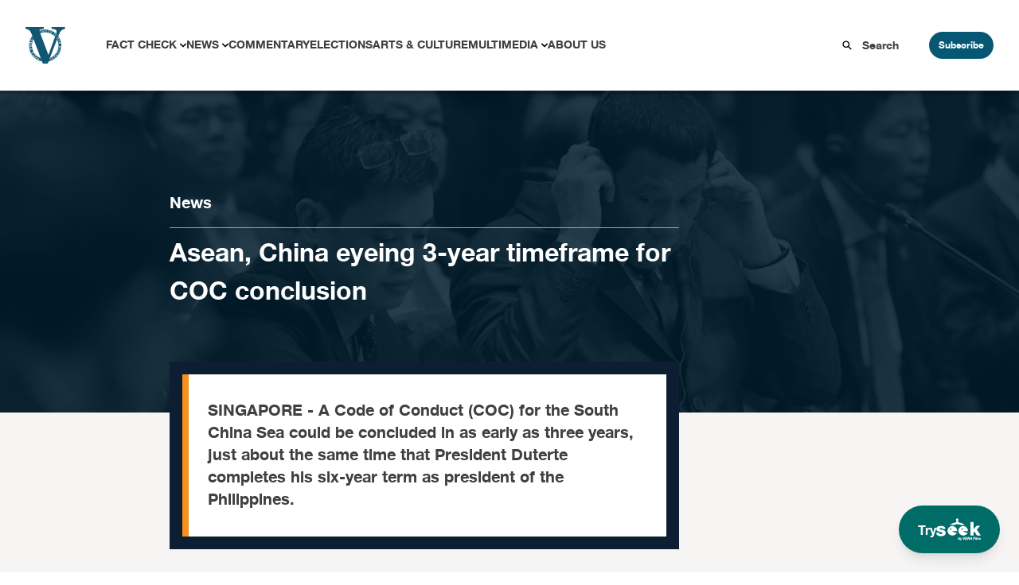

--- FILE ---
content_type: text/html; charset=UTF-8
request_url: https://verafiles.org/articles/asean-china-eyeing-3-year-timeframe-coc-conclusion
body_size: 22492
content:
<!doctype html>
<html lang="en-US">
<head>
	<meta charset="UTF-8">
	<meta name="viewport" content="width=device-width, initial-scale=1">
	<link rel="profile" href="https://gmpg.org/xfn/11">
	<script src="//unpkg.com/alpinejs" defer></script>
	<meta name='robots' content='index, follow, max-image-preview:large, max-snippet:-1, max-video-preview:-1' />

	<!-- This site is optimized with the Yoast SEO Premium plugin v26.6 (Yoast SEO v26.6) - https://yoast.com/wordpress/plugins/seo/ -->
	<title>Asean, China eyeing 3-year timeframe for COC conclusion - VERA Files</title>
	<meta name="description" content="SINGAPORE - A Code of Conduct (COC) for the South China Sea could be concluded in as early as three years, just about the same time that President Duterte completes his six-year term as president of the Philippines." />
	<link rel="canonical" href="https://verafiles.org/articles/asean-china-eyeing-3-year-timeframe-coc-conclusion" />
	<meta property="og:locale" content="en_US" />
	<meta property="og:type" content="article" />
	<meta property="og:title" content="Asean, China eyeing 3-year timeframe for COC conclusion" />
	<meta property="og:description" content="SINGAPORE - A Code of Conduct (COC) for the South China Sea could be concluded in as early as three years, just about the same time that President Duterte completes his six-year term as president of the Philippines." />
	<meta property="og:url" content="https://verafiles.org/articles/asean-china-eyeing-3-year-timeframe-coc-conclusion" />
	<meta property="og:site_name" content="VERA Files" />
	<meta property="article:publisher" content="https://web.facebook.com/verafiles" />
	<meta property="article:published_time" content="2018-11-14T20:10:00+00:00" />
	<meta property="article:modified_time" content="2023-04-05T08:54:43+00:00" />
	<meta property="og:image" content="https://verafiles.org/wp-content/uploads/5715/42/val4-1.jpg" />
	<meta property="og:image:width" content="810" />
	<meta property="og:image:height" content="540" />
	<meta property="og:image:type" content="image/jpeg" />
	<meta name="author" content="Johnna Villaviray Giolagon" />
	<meta name="twitter:card" content="summary_large_image" />
	<meta name="twitter:creator" content="@verafiles" />
	<meta name="twitter:site" content="@verafiles" />
	<meta name="twitter:label1" content="Written by" />
	<meta name="twitter:data1" content="Johnna Villaviray Giolagon" />
	<script type="application/ld+json" class="yoast-schema-graph">{"@context":"https://schema.org","@graph":[{"@type":"Article","@id":"https://verafiles.org/articles/asean-china-eyeing-3-year-timeframe-coc-conclusion#article","isPartOf":{"@id":"https://verafiles.org/articles/asean-china-eyeing-3-year-timeframe-coc-conclusion"},"author":{"name":"verafiles","@id":"https://verafiles.org/#/schema/person/cd31b8b6dd7139be349d49223456d768"},"headline":"Asean, China eyeing 3-year timeframe for COC conclusion","datePublished":"2018-11-14T20:10:00+00:00","dateModified":"2023-04-05T08:54:43+00:00","mainEntityOfPage":{"@id":"https://verafiles.org/articles/asean-china-eyeing-3-year-timeframe-coc-conclusion"},"wordCount":8,"publisher":{"@id":"https://verafiles.org/#organization"},"image":{"@id":"https://verafiles.org/articles/asean-china-eyeing-3-year-timeframe-coc-conclusion#primaryimage"},"thumbnailUrl":"https://verafiles.org/wp-content/uploads/5715/42/val4-1.jpg","keywords":["asean","ASEAN-CHINA COC"],"articleSection":["ASEAN at 50","News","South China Sea"],"inLanguage":"en-US"},{"@type":"WebPage","@id":"https://verafiles.org/articles/asean-china-eyeing-3-year-timeframe-coc-conclusion","url":"https://verafiles.org/articles/asean-china-eyeing-3-year-timeframe-coc-conclusion","name":"Asean, China eyeing 3-year timeframe for COC conclusion - VERA Files","isPartOf":{"@id":"https://verafiles.org/#website"},"primaryImageOfPage":{"@id":"https://verafiles.org/articles/asean-china-eyeing-3-year-timeframe-coc-conclusion#primaryimage"},"image":{"@id":"https://verafiles.org/articles/asean-china-eyeing-3-year-timeframe-coc-conclusion#primaryimage"},"thumbnailUrl":"https://verafiles.org/wp-content/uploads/5715/42/val4-1.jpg","datePublished":"2018-11-14T20:10:00+00:00","dateModified":"2023-04-05T08:54:43+00:00","description":"SINGAPORE - A Code of Conduct (COC) for the South China Sea could be concluded in as early as three years, just about the same time that President Duterte completes his six-year term as president of the Philippines.","breadcrumb":{"@id":"https://verafiles.org/articles/asean-china-eyeing-3-year-timeframe-coc-conclusion#breadcrumb"},"inLanguage":"en-US","potentialAction":[{"@type":"ReadAction","target":["https://verafiles.org/articles/asean-china-eyeing-3-year-timeframe-coc-conclusion"]}]},{"@type":"ImageObject","inLanguage":"en-US","@id":"https://verafiles.org/articles/asean-china-eyeing-3-year-timeframe-coc-conclusion#primaryimage","url":"https://verafiles.org/wp-content/uploads/5715/42/val4-1.jpg","contentUrl":"https://verafiles.org/wp-content/uploads/5715/42/val4-1.jpg","width":810,"height":540,"caption":"val4.jpg"},{"@type":"BreadcrumbList","@id":"https://verafiles.org/articles/asean-china-eyeing-3-year-timeframe-coc-conclusion#breadcrumb","itemListElement":[{"@type":"ListItem","position":1,"name":"Home","item":"https://verafiles.org/"},{"@type":"ListItem","position":2,"name":"Asean, China eyeing 3-year timeframe for COC conclusion"}]},{"@type":"WebSite","@id":"https://verafiles.org/#website","url":"https://verafiles.org/","name":"VERA Files","description":"","publisher":{"@id":"https://verafiles.org/#organization"},"potentialAction":[{"@type":"SearchAction","target":{"@type":"EntryPoint","urlTemplate":"https://verafiles.org/?s={search_term_string}"},"query-input":{"@type":"PropertyValueSpecification","valueRequired":true,"valueName":"search_term_string"}}],"inLanguage":"en-US"},{"@type":"Organization","@id":"https://verafiles.org/#organization","name":"VERA Files","url":"https://verafiles.org/","logo":{"@type":"ImageObject","inLanguage":"en-US","@id":"https://verafiles.org/#/schema/logo/image/","url":"https://verafiles.org/wp-content/uploads/2023/02/VFlogo-e1677235789600.jpg","contentUrl":"https://verafiles.org/wp-content/uploads/2023/02/VFlogo-e1677235789600.jpg","width":640,"height":640,"caption":"VERA Files"},"image":{"@id":"https://verafiles.org/#/schema/logo/image/"},"sameAs":["https://web.facebook.com/verafiles","https://x.com/verafiles","https://www.instagram.com/verafilesph/","https://www.youtube.com/user/verafiles","https://ph.linkedin.com/company/vera-files","https://vera.ph/Viber"]},{"@type":"Person","@id":"https://verafiles.org/#/schema/person/cd31b8b6dd7139be349d49223456d768","name":"verafiles","image":{"@type":"ImageObject","inLanguage":"en-US","@id":"https://verafiles.org/#/schema/person/image/","url":"https://secure.gravatar.com/avatar/e3a45e676ba9f7694012695e316add9df20cb2e4df59b5a0bba73afbe201f8f2?s=96&d=mm&r=g","contentUrl":"https://secure.gravatar.com/avatar/e3a45e676ba9f7694012695e316add9df20cb2e4df59b5a0bba73afbe201f8f2?s=96&d=mm&r=g","caption":"verafiles"},"sameAs":["https://verafiles.org"]}]}</script>
	<!-- / Yoast SEO Premium plugin. -->


<link rel='dns-prefetch' href='//static.addtoany.com' />
<style id='wp-img-auto-sizes-contain-inline-css'>
img:is([sizes=auto i],[sizes^="auto," i]){contain-intrinsic-size:3000px 1500px}
/*# sourceURL=wp-img-auto-sizes-contain-inline-css */
</style>
<style id='wp-block-library-inline-css'>
:root{--wp-block-synced-color:#7a00df;--wp-block-synced-color--rgb:122,0,223;--wp-bound-block-color:var(--wp-block-synced-color);--wp-editor-canvas-background:#ddd;--wp-admin-theme-color:#007cba;--wp-admin-theme-color--rgb:0,124,186;--wp-admin-theme-color-darker-10:#006ba1;--wp-admin-theme-color-darker-10--rgb:0,107,160.5;--wp-admin-theme-color-darker-20:#005a87;--wp-admin-theme-color-darker-20--rgb:0,90,135;--wp-admin-border-width-focus:2px}@media (min-resolution:192dpi){:root{--wp-admin-border-width-focus:1.5px}}.wp-element-button{cursor:pointer}:root .has-very-light-gray-background-color{background-color:#eee}:root .has-very-dark-gray-background-color{background-color:#313131}:root .has-very-light-gray-color{color:#eee}:root .has-very-dark-gray-color{color:#313131}:root .has-vivid-green-cyan-to-vivid-cyan-blue-gradient-background{background:linear-gradient(135deg,#00d084,#0693e3)}:root .has-purple-crush-gradient-background{background:linear-gradient(135deg,#34e2e4,#4721fb 50%,#ab1dfe)}:root .has-hazy-dawn-gradient-background{background:linear-gradient(135deg,#faaca8,#dad0ec)}:root .has-subdued-olive-gradient-background{background:linear-gradient(135deg,#fafae1,#67a671)}:root .has-atomic-cream-gradient-background{background:linear-gradient(135deg,#fdd79a,#004a59)}:root .has-nightshade-gradient-background{background:linear-gradient(135deg,#330968,#31cdcf)}:root .has-midnight-gradient-background{background:linear-gradient(135deg,#020381,#2874fc)}:root{--wp--preset--font-size--normal:16px;--wp--preset--font-size--huge:42px}.has-regular-font-size{font-size:1em}.has-larger-font-size{font-size:2.625em}.has-normal-font-size{font-size:var(--wp--preset--font-size--normal)}.has-huge-font-size{font-size:var(--wp--preset--font-size--huge)}.has-text-align-center{text-align:center}.has-text-align-left{text-align:left}.has-text-align-right{text-align:right}.has-fit-text{white-space:nowrap!important}#end-resizable-editor-section{display:none}.aligncenter{clear:both}.items-justified-left{justify-content:flex-start}.items-justified-center{justify-content:center}.items-justified-right{justify-content:flex-end}.items-justified-space-between{justify-content:space-between}.screen-reader-text{border:0;clip-path:inset(50%);height:1px;margin:-1px;overflow:hidden;padding:0;position:absolute;width:1px;word-wrap:normal!important}.screen-reader-text:focus{background-color:#ddd;clip-path:none;color:#444;display:block;font-size:1em;height:auto;left:5px;line-height:normal;padding:15px 23px 14px;text-decoration:none;top:5px;width:auto;z-index:100000}html :where(.has-border-color){border-style:solid}html :where([style*=border-top-color]){border-top-style:solid}html :where([style*=border-right-color]){border-right-style:solid}html :where([style*=border-bottom-color]){border-bottom-style:solid}html :where([style*=border-left-color]){border-left-style:solid}html :where([style*=border-width]){border-style:solid}html :where([style*=border-top-width]){border-top-style:solid}html :where([style*=border-right-width]){border-right-style:solid}html :where([style*=border-bottom-width]){border-bottom-style:solid}html :where([style*=border-left-width]){border-left-style:solid}html :where(img[class*=wp-image-]){height:auto;max-width:100%}:where(figure){margin:0 0 1em}html :where(.is-position-sticky){--wp-admin--admin-bar--position-offset:var(--wp-admin--admin-bar--height,0px)}@media screen and (max-width:600px){html :where(.is-position-sticky){--wp-admin--admin-bar--position-offset:0px}}

/*# sourceURL=wp-block-library-inline-css */
</style><style id='global-styles-inline-css'>
:root{--wp--preset--aspect-ratio--square: 1;--wp--preset--aspect-ratio--4-3: 4/3;--wp--preset--aspect-ratio--3-4: 3/4;--wp--preset--aspect-ratio--3-2: 3/2;--wp--preset--aspect-ratio--2-3: 2/3;--wp--preset--aspect-ratio--16-9: 16/9;--wp--preset--aspect-ratio--9-16: 9/16;--wp--preset--color--black: #000000;--wp--preset--color--cyan-bluish-gray: #abb8c3;--wp--preset--color--white: #ffffff;--wp--preset--color--pale-pink: #f78da7;--wp--preset--color--vivid-red: #cf2e2e;--wp--preset--color--luminous-vivid-orange: #ff6900;--wp--preset--color--luminous-vivid-amber: #fcb900;--wp--preset--color--light-green-cyan: #7bdcb5;--wp--preset--color--vivid-green-cyan: #00d084;--wp--preset--color--pale-cyan-blue: #8ed1fc;--wp--preset--color--vivid-cyan-blue: #0693e3;--wp--preset--color--vivid-purple: #9b51e0;--wp--preset--color--background: #ffffff;--wp--preset--color--foreground: #404040;--wp--preset--color--primary: #b91c1c;--wp--preset--color--secondary: #15803d;--wp--preset--color--tertiary: #0369a1;--wp--preset--gradient--vivid-cyan-blue-to-vivid-purple: linear-gradient(135deg,rgb(6,147,227) 0%,rgb(155,81,224) 100%);--wp--preset--gradient--light-green-cyan-to-vivid-green-cyan: linear-gradient(135deg,rgb(122,220,180) 0%,rgb(0,208,130) 100%);--wp--preset--gradient--luminous-vivid-amber-to-luminous-vivid-orange: linear-gradient(135deg,rgb(252,185,0) 0%,rgb(255,105,0) 100%);--wp--preset--gradient--luminous-vivid-orange-to-vivid-red: linear-gradient(135deg,rgb(255,105,0) 0%,rgb(207,46,46) 100%);--wp--preset--gradient--very-light-gray-to-cyan-bluish-gray: linear-gradient(135deg,rgb(238,238,238) 0%,rgb(169,184,195) 100%);--wp--preset--gradient--cool-to-warm-spectrum: linear-gradient(135deg,rgb(74,234,220) 0%,rgb(151,120,209) 20%,rgb(207,42,186) 40%,rgb(238,44,130) 60%,rgb(251,105,98) 80%,rgb(254,248,76) 100%);--wp--preset--gradient--blush-light-purple: linear-gradient(135deg,rgb(255,206,236) 0%,rgb(152,150,240) 100%);--wp--preset--gradient--blush-bordeaux: linear-gradient(135deg,rgb(254,205,165) 0%,rgb(254,45,45) 50%,rgb(107,0,62) 100%);--wp--preset--gradient--luminous-dusk: linear-gradient(135deg,rgb(255,203,112) 0%,rgb(199,81,192) 50%,rgb(65,88,208) 100%);--wp--preset--gradient--pale-ocean: linear-gradient(135deg,rgb(255,245,203) 0%,rgb(182,227,212) 50%,rgb(51,167,181) 100%);--wp--preset--gradient--electric-grass: linear-gradient(135deg,rgb(202,248,128) 0%,rgb(113,206,126) 100%);--wp--preset--gradient--midnight: linear-gradient(135deg,rgb(2,3,129) 0%,rgb(40,116,252) 100%);--wp--preset--font-size--small: 13px;--wp--preset--font-size--medium: 20px;--wp--preset--font-size--large: 36px;--wp--preset--font-size--x-large: 42px;--wp--preset--spacing--20: 0.44rem;--wp--preset--spacing--30: 0.67rem;--wp--preset--spacing--40: 1rem;--wp--preset--spacing--50: 1.5rem;--wp--preset--spacing--60: 2.25rem;--wp--preset--spacing--70: 3.38rem;--wp--preset--spacing--80: 5.06rem;--wp--preset--shadow--natural: 6px 6px 9px rgba(0, 0, 0, 0.2);--wp--preset--shadow--deep: 12px 12px 50px rgba(0, 0, 0, 0.4);--wp--preset--shadow--sharp: 6px 6px 0px rgba(0, 0, 0, 0.2);--wp--preset--shadow--outlined: 6px 6px 0px -3px rgb(255, 255, 255), 6px 6px rgb(0, 0, 0);--wp--preset--shadow--crisp: 6px 6px 0px rgb(0, 0, 0);}:root { --wp--style--global--content-size: 40rem;--wp--style--global--wide-size: 60rem; }:where(body) { margin: 0; }.wp-site-blocks > .alignleft { float: left; margin-right: 2em; }.wp-site-blocks > .alignright { float: right; margin-left: 2em; }.wp-site-blocks > .aligncenter { justify-content: center; margin-left: auto; margin-right: auto; }:where(.is-layout-flex){gap: 0.5em;}:where(.is-layout-grid){gap: 0.5em;}.is-layout-flow > .alignleft{float: left;margin-inline-start: 0;margin-inline-end: 2em;}.is-layout-flow > .alignright{float: right;margin-inline-start: 2em;margin-inline-end: 0;}.is-layout-flow > .aligncenter{margin-left: auto !important;margin-right: auto !important;}.is-layout-constrained > .alignleft{float: left;margin-inline-start: 0;margin-inline-end: 2em;}.is-layout-constrained > .alignright{float: right;margin-inline-start: 2em;margin-inline-end: 0;}.is-layout-constrained > .aligncenter{margin-left: auto !important;margin-right: auto !important;}.is-layout-constrained > :where(:not(.alignleft):not(.alignright):not(.alignfull)){max-width: var(--wp--style--global--content-size);margin-left: auto !important;margin-right: auto !important;}.is-layout-constrained > .alignwide{max-width: var(--wp--style--global--wide-size);}body .is-layout-flex{display: flex;}.is-layout-flex{flex-wrap: wrap;align-items: center;}.is-layout-flex > :is(*, div){margin: 0;}body .is-layout-grid{display: grid;}.is-layout-grid > :is(*, div){margin: 0;}body{padding-top: 0px;padding-right: 0px;padding-bottom: 0px;padding-left: 0px;}a:where(:not(.wp-element-button)){text-decoration: underline;}:root :where(.wp-element-button, .wp-block-button__link){background-color: #32373c;border-width: 0;color: #fff;font-family: inherit;font-size: inherit;font-style: inherit;font-weight: inherit;letter-spacing: inherit;line-height: inherit;padding-top: calc(0.667em + 2px);padding-right: calc(1.333em + 2px);padding-bottom: calc(0.667em + 2px);padding-left: calc(1.333em + 2px);text-decoration: none;text-transform: inherit;}.has-black-color{color: var(--wp--preset--color--black) !important;}.has-cyan-bluish-gray-color{color: var(--wp--preset--color--cyan-bluish-gray) !important;}.has-white-color{color: var(--wp--preset--color--white) !important;}.has-pale-pink-color{color: var(--wp--preset--color--pale-pink) !important;}.has-vivid-red-color{color: var(--wp--preset--color--vivid-red) !important;}.has-luminous-vivid-orange-color{color: var(--wp--preset--color--luminous-vivid-orange) !important;}.has-luminous-vivid-amber-color{color: var(--wp--preset--color--luminous-vivid-amber) !important;}.has-light-green-cyan-color{color: var(--wp--preset--color--light-green-cyan) !important;}.has-vivid-green-cyan-color{color: var(--wp--preset--color--vivid-green-cyan) !important;}.has-pale-cyan-blue-color{color: var(--wp--preset--color--pale-cyan-blue) !important;}.has-vivid-cyan-blue-color{color: var(--wp--preset--color--vivid-cyan-blue) !important;}.has-vivid-purple-color{color: var(--wp--preset--color--vivid-purple) !important;}.has-background-color{color: var(--wp--preset--color--background) !important;}.has-foreground-color{color: var(--wp--preset--color--foreground) !important;}.has-primary-color{color: var(--wp--preset--color--primary) !important;}.has-secondary-color{color: var(--wp--preset--color--secondary) !important;}.has-tertiary-color{color: var(--wp--preset--color--tertiary) !important;}.has-black-background-color{background-color: var(--wp--preset--color--black) !important;}.has-cyan-bluish-gray-background-color{background-color: var(--wp--preset--color--cyan-bluish-gray) !important;}.has-white-background-color{background-color: var(--wp--preset--color--white) !important;}.has-pale-pink-background-color{background-color: var(--wp--preset--color--pale-pink) !important;}.has-vivid-red-background-color{background-color: var(--wp--preset--color--vivid-red) !important;}.has-luminous-vivid-orange-background-color{background-color: var(--wp--preset--color--luminous-vivid-orange) !important;}.has-luminous-vivid-amber-background-color{background-color: var(--wp--preset--color--luminous-vivid-amber) !important;}.has-light-green-cyan-background-color{background-color: var(--wp--preset--color--light-green-cyan) !important;}.has-vivid-green-cyan-background-color{background-color: var(--wp--preset--color--vivid-green-cyan) !important;}.has-pale-cyan-blue-background-color{background-color: var(--wp--preset--color--pale-cyan-blue) !important;}.has-vivid-cyan-blue-background-color{background-color: var(--wp--preset--color--vivid-cyan-blue) !important;}.has-vivid-purple-background-color{background-color: var(--wp--preset--color--vivid-purple) !important;}.has-background-background-color{background-color: var(--wp--preset--color--background) !important;}.has-foreground-background-color{background-color: var(--wp--preset--color--foreground) !important;}.has-primary-background-color{background-color: var(--wp--preset--color--primary) !important;}.has-secondary-background-color{background-color: var(--wp--preset--color--secondary) !important;}.has-tertiary-background-color{background-color: var(--wp--preset--color--tertiary) !important;}.has-black-border-color{border-color: var(--wp--preset--color--black) !important;}.has-cyan-bluish-gray-border-color{border-color: var(--wp--preset--color--cyan-bluish-gray) !important;}.has-white-border-color{border-color: var(--wp--preset--color--white) !important;}.has-pale-pink-border-color{border-color: var(--wp--preset--color--pale-pink) !important;}.has-vivid-red-border-color{border-color: var(--wp--preset--color--vivid-red) !important;}.has-luminous-vivid-orange-border-color{border-color: var(--wp--preset--color--luminous-vivid-orange) !important;}.has-luminous-vivid-amber-border-color{border-color: var(--wp--preset--color--luminous-vivid-amber) !important;}.has-light-green-cyan-border-color{border-color: var(--wp--preset--color--light-green-cyan) !important;}.has-vivid-green-cyan-border-color{border-color: var(--wp--preset--color--vivid-green-cyan) !important;}.has-pale-cyan-blue-border-color{border-color: var(--wp--preset--color--pale-cyan-blue) !important;}.has-vivid-cyan-blue-border-color{border-color: var(--wp--preset--color--vivid-cyan-blue) !important;}.has-vivid-purple-border-color{border-color: var(--wp--preset--color--vivid-purple) !important;}.has-background-border-color{border-color: var(--wp--preset--color--background) !important;}.has-foreground-border-color{border-color: var(--wp--preset--color--foreground) !important;}.has-primary-border-color{border-color: var(--wp--preset--color--primary) !important;}.has-secondary-border-color{border-color: var(--wp--preset--color--secondary) !important;}.has-tertiary-border-color{border-color: var(--wp--preset--color--tertiary) !important;}.has-vivid-cyan-blue-to-vivid-purple-gradient-background{background: var(--wp--preset--gradient--vivid-cyan-blue-to-vivid-purple) !important;}.has-light-green-cyan-to-vivid-green-cyan-gradient-background{background: var(--wp--preset--gradient--light-green-cyan-to-vivid-green-cyan) !important;}.has-luminous-vivid-amber-to-luminous-vivid-orange-gradient-background{background: var(--wp--preset--gradient--luminous-vivid-amber-to-luminous-vivid-orange) !important;}.has-luminous-vivid-orange-to-vivid-red-gradient-background{background: var(--wp--preset--gradient--luminous-vivid-orange-to-vivid-red) !important;}.has-very-light-gray-to-cyan-bluish-gray-gradient-background{background: var(--wp--preset--gradient--very-light-gray-to-cyan-bluish-gray) !important;}.has-cool-to-warm-spectrum-gradient-background{background: var(--wp--preset--gradient--cool-to-warm-spectrum) !important;}.has-blush-light-purple-gradient-background{background: var(--wp--preset--gradient--blush-light-purple) !important;}.has-blush-bordeaux-gradient-background{background: var(--wp--preset--gradient--blush-bordeaux) !important;}.has-luminous-dusk-gradient-background{background: var(--wp--preset--gradient--luminous-dusk) !important;}.has-pale-ocean-gradient-background{background: var(--wp--preset--gradient--pale-ocean) !important;}.has-electric-grass-gradient-background{background: var(--wp--preset--gradient--electric-grass) !important;}.has-midnight-gradient-background{background: var(--wp--preset--gradient--midnight) !important;}.has-small-font-size{font-size: var(--wp--preset--font-size--small) !important;}.has-medium-font-size{font-size: var(--wp--preset--font-size--medium) !important;}.has-large-font-size{font-size: var(--wp--preset--font-size--large) !important;}.has-x-large-font-size{font-size: var(--wp--preset--font-size--x-large) !important;}
/*# sourceURL=global-styles-inline-css */
</style>

<link rel='stylesheet' id='awb-css' href='https://verafiles.org/wp-content/plugins/advanced-backgrounds/assets/awb/awb.min.css?ver=1.12.8' media='all' />
<link rel='stylesheet' id='vera3_tw-style-css' href='https://verafiles.org/wp-content/themes/vera3_tw/theme/style.css?ver=0.1.0' media='all' />
<link rel='stylesheet' id='addtoany-css' href='https://verafiles.org/wp-content/plugins/add-to-any/addtoany.min.css?ver=1.16' media='all' />
<style id='generateblocks-inline-css'>
:root{--gb-container-width:1100px;}.gb-container .wp-block-image img{vertical-align:middle;}.gb-grid-wrapper .wp-block-image{margin-bottom:0;}.gb-highlight{background:none;}.gb-shape{line-height:0;}
/*# sourceURL=generateblocks-inline-css */
</style>
<!--n2css--><!--n2js--><script id="addtoany-core-js-before">
window.a2a_config=window.a2a_config||{};a2a_config.callbacks=[];a2a_config.overlays=[];a2a_config.templates={};
a2a_config.icon_color="transparent,#0e1e32";

//# sourceURL=addtoany-core-js-before
</script>
<script defer src="https://static.addtoany.com/menu/page.js" id="addtoany-core-js"></script>
<script src="https://verafiles.org/wp-includes/js/jquery/jquery.min.js?ver=3.7.1" id="jquery-core-js"></script>
<script src="https://verafiles.org/wp-includes/js/jquery/jquery-migrate.min.js?ver=3.4.1" id="jquery-migrate-js"></script>
<script defer src="https://verafiles.org/wp-content/plugins/add-to-any/addtoany.min.js?ver=1.1" id="addtoany-jquery-js"></script>
    <script>
		window.dataLayer = window.dataLayer || [];
        <!-- item-scoped custom dimension -->
		dataLayer.push({
				'postID' : '61861','postTitle' : 'Asean, China eyeing 3-year timeframe for COC conclusion','postDate' : '11/15/2018','postURL' : 'https://verafiles.org/articles/asean-china-eyeing-3-year-timeframe-coc-conclusion','postReadTime' : '','postSEOScore' : '','postCategory' : 'ASEAN at 50' 
		});
	</script>
				  <!-- Google Tag Manager - values here change to prod when made live and uncomment add_action -->
				  <script>
						  (function(w,d,s,l,i){w[l]=w[l]||[];w[l].push({'gtm.start':
						  new Date().getTime(),event:'gtm.js'});var f=d.getElementsByTagName(s)[0],
						  j=d.createElement(s),dl=l!='dataLayer'?'&l='+l:'';j.async=true;j.src=
						  'https://www.googletagmanager.com/gtm.js?id='+i+dl;f.parentNode.insertBefore(j,f);
						  })(window,document,'script','dataLayer','GTM-KGKR6LX8');
				  </script>
				  <!-- End Google Tag Manager -->
	  				<!-- HotJar script -->
				  <script>
				    (function(h,o,t,j,a,r){
				        h.hj=h.hj||function(){(h.hj.q=h.hj.q||[]).push(arguments)};
				        h._hjSettings={hjid:5051027,hjsv:6};
				        a=o.getElementsByTagName('head')[0];
				        r=o.createElement('script');r.async=1;
				        r.src=t+h._hjSettings.hjid+j+h._hjSettings.hjsv;
				        a.appendChild(r);
				    })(window,document,'https://static.hotjar.com/c/hotjar-','.js?sv=');
				  </script>
				<!-- End HotJar script -->
	  <noscript><style>.lazyload[data-src]{display:none !important;}</style></noscript><style>.lazyload{background-image:none !important;}.lazyload:before{background-image:none !important;}</style><style id="uagb-style-frontend-61861">.uag-blocks-common-selector{z-index:var(--z-index-desktop) !important}@media (max-width: 976px){.uag-blocks-common-selector{z-index:var(--z-index-tablet) !important}}@media (max-width: 767px){.uag-blocks-common-selector{z-index:var(--z-index-mobile) !important}}
</style><link rel="icon" href="https://verafiles.org/wp-content/uploads/2022/03/verafiles-logo-small.jpg" sizes="32x32" />
<link rel="icon" href="https://verafiles.org/wp-content/uploads/2022/03/verafiles-logo-small.jpg" sizes="192x192" />
<link rel="apple-touch-icon" href="https://verafiles.org/wp-content/uploads/2022/03/verafiles-logo-small.jpg" />
<meta name="msapplication-TileImage" content="https://verafiles.org/wp-content/uploads/2022/03/verafiles-logo-small.jpg" />
</head>

<body class="wp-singular post-template-default single single-post postid-61861 single-format-standard wp-custom-logo wp-embed-responsive wp-theme-vera3_twtheme">

		  <!-- Google Tag Manager (noscript) -->
		  <noscript>
				  <iframe src="https://www.googletagmanager.com/ns.html?id=GTM-KGKR6LX8"
				  height="0" width="0" style="display:none;visibility:hidden"></iframe>
		  </noscript>
		  <!-- End Google Tag Manager (noscript) -->
		  
<div id="page">
	<a href="#content" class="sr-only">Skip to content</a>

	<a href="https://seek.verafiles.org" target="_blank" class="fixed z-[999] gap-2 bg-[#006c68] rounded-full shadow-lg font-helveticaneue hover:scale-105 transition duration-400 right-0 bottom-0 px-6 py-4 mb-6 mr-6">
	<div class="flex flex-row gap-2 text-white items-center">
		<p class="text-center pt-1">
			Try
		</p>
		<img class="w-14 lazyload" src="[data-uri]" data-src="https://verafiles.org/wp-content/themes/vera3_tw/theme/images/IconLong_White.svg" decoding="async" /><noscript><img class="w-14" src="https://verafiles.org/wp-content/themes/vera3_tw/theme/images/IconLong_White.svg" data-eio="l" /></noscript>
	</div>
</a>	
<div class="pb-[114px]" x-data="{open : false}">
	<nav id="header-block" class="grid grid-cols-12 shadow-[0_4px_4px_0px_rgba(0,0,0,0.25)]">
		<!--Logo-->
		<div id="header-logo" class="col-span-3 header-lg:col-span-1 z-20">
							<p><a href="https://verafiles.org/" rel="home" alt="VERA Files Home Page"><img src="[data-uri]" alt="VERA Files logo"  data-src="https://verafiles.org/wp-content/themes/vera3_tw/theme/images/logo1.svg" decoding="async" class="lazyload"><noscript><img src="https://verafiles.org/wp-content/themes/vera3_tw/theme/images/logo1.svg" alt="VERA Files logo"  data-eio="l"></noscript></a></p>			
					</div>
		<!--End of logo-->

		<div class="flex block header-lg:hidden items-center justify-end col-span-9 z-20">
			<div class="px-6">
				<label for="check" class="cursor-pointer">
					<svg class="h-7 w-7 " :class="open ? 'hidden' : 'block'" fill="#065773" stroke="#065773" viewBox="0 0 20 20" xmlns="http://www.w3.org/2000/svg">
						<path d="M0 3h20v2H0V3zm0 6h20v2H0V9zm0 6h20v2H0v-2z"></path>
					</svg>
				</label>
			</div>
			<div class="block header-lg:hidden">
				<button @click="open = ! open" class="subscribe-btn" type="button">Subscribe</button>
			</div>
		</div>

		<!--Header navigation-->
		<div id="header-nav" class="hidden header-lg:block col-span-9 z-20" aria-label="Main Navigation">
			<div class="menu-primary-menu-container"><ul id="primary-menu" class="menu" aria-label="submenu"><li id="menu-item-116382" class="menu-item menu-item-type-post_type menu-item-object-page menu-item-has-children menu-item-116382"><a href="https://verafiles.org/fact-check">Fact Check</a>
<ul class="sub-menu">
	<li id="menu-item-120356" class="menu-item menu-item-type-post_type menu-item-object-page menu-item-120356"><a href="https://verafiles.org/fact-check/fact-sheets">Fact Sheet</a></li>
	<li id="menu-item-117840" class="menu-item menu-item-type-taxonomy menu-item-object-category menu-item-117840"><a href="https://verafiles.org/section/fact-check-filipino">Fact Check Filipino</a></li>
	<li id="menu-item-116385" class="menu-item menu-item-type-post_type menu-item-object-page menu-item-116385"><a href="https://verafiles.org/fact-check/sona-promise-tracker">Presidential Promise Tracker</a></li>
	<li id="menu-item-119119" class="menu-item menu-item-type-custom menu-item-object-custom menu-item-119119"><a href="https://www.factcheck.ph">Learning Corner</a></li>
	<li id="menu-item-116384" class="menu-item menu-item-type-post_type menu-item-object-page menu-item-116384"><a href="https://verafiles.org/fact-check/corrections">Corrections</a></li>
</ul>
</li>
<li id="menu-item-117178" class="menu-item menu-item-type-taxonomy menu-item-object-category current-post-ancestor current-menu-parent current-post-parent menu-item-has-children menu-item-117178"><a href="https://verafiles.org/section/news">News</a>
<ul class="sub-menu">
	<li id="menu-item-117182" class="menu-item menu-item-type-taxonomy menu-item-object-category current-post-ancestor current-menu-parent current-post-parent menu-item-117182"><a href="https://verafiles.org/section/news/south-china-sea-waters-of-contention">South China Sea</a></li>
	<li id="menu-item-117183" class="menu-item menu-item-type-taxonomy menu-item-object-category menu-item-117183"><a href="https://verafiles.org/section/news/the-icc-probe">The ICC Probe</a></li>
	<li id="menu-item-116390" class="menu-item menu-item-type-custom menu-item-object-custom menu-item-116390"><a href="https://philippines.mom-gmr.org/">Media Ownership Monitor</a></li>
	<li id="menu-item-117180" class="menu-item menu-item-type-taxonomy menu-item-object-category menu-item-117180"><a href="https://verafiles.org/section/news/earth-files">Earth Files</a></li>
	<li id="menu-item-117181" class="menu-item menu-item-type-taxonomy menu-item-object-category menu-item-117181"><a href="https://verafiles.org/section/news/seeing-through-the-smoke">Smoking</a></li>
	<li id="menu-item-118050" class="menu-item menu-item-type-custom menu-item-object-custom menu-item-118050"><a href="https://verafiles.org/issues-archive/2">More Stories</a></li>
</ul>
</li>
<li id="menu-item-116392" class="menu-item menu-item-type-taxonomy menu-item-object-category menu-item-116392"><a href="https://verafiles.org/section/commentary">Commentary</a></li>
<li id="menu-item-118861" class="menu-item menu-item-type-post_type menu-item-object-page menu-item-118861"><a href="https://verafiles.org/elections">Elections</a></li>
<li id="menu-item-116393" class="menu-item menu-item-type-taxonomy menu-item-object-category menu-item-116393"><a href="https://verafiles.org/section/arts-and-culture">Arts &amp; Culture</a></li>
<li id="menu-item-116394" class="menu-item menu-item-type-post_type menu-item-object-page menu-item-has-children menu-item-116394"><a href="https://verafiles.org/multimedia">Multimedia</a>
<ul class="sub-menu">
	<li id="menu-item-117179" class="menu-item menu-item-type-taxonomy menu-item-object-category menu-item-117179"><a href="https://verafiles.org/section/news/bullits-eye">Bullit&#8217;s Eye</a></li>
	<li id="menu-item-120178" class="menu-item menu-item-type-post_type menu-item-object-page menu-item-120178"><a href="https://verafiles.org/multimedia/videos">Videos</a></li>
	<li id="menu-item-120177" class="menu-item menu-item-type-post_type menu-item-object-page menu-item-120177"><a href="https://verafiles.org/multimedia/podcasts">Podcasts</a></li>
	<li id="menu-item-120176" class="menu-item menu-item-type-post_type menu-item-object-page menu-item-120176"><a href="https://verafiles.org/multimedia/photos">Photos</a></li>
</ul>
</li>
<li id="menu-item-116395" class="menu-item menu-item-type-post_type menu-item-object-page menu-item-116395"><a href="https://verafiles.org/about">About Us</a></li>
</ul></div>		</div>
		<!--End of Header navigation-->

		<!--Header search and subscribe buttons-->
		<div id="header-btns" class="header-lg:col-span-2 z-20">
			<div class="flex items-center">
				<svg xmlns="http://www.w3.org/2000/svg" width="20" height="20" viewBox="0 0 32 32" class="fill-current mx-3"><path d="M29 26.75L21.245 18.9937C22.4948 17.2763 23.167 15.2065 23.165 13.0825C23.165 7.52313 18.6419 3 13.0825 3C7.52313 3 3 7.52313 3 13.0825C3 18.6419 7.52313 23.165 13.0825 23.165C15.2065 23.167 17.2763 22.4948 18.9937 21.245L26.75 29L29 26.75ZM13.0825 19.9806C11.718 19.9807 10.3841 19.5762 9.24953 18.8182C8.11494 18.0602 7.23061 16.9828 6.70838 15.7222C6.18615 14.4616 6.04948 13.0744 6.31565 11.7361C6.58182 10.3979 7.23888 9.16857 8.20372 8.20372C9.16857 7.23888 10.3979 6.58182 11.7361 6.31565C13.0744 6.04948 14.4616 6.18615 15.7222 6.70838C16.9828 7.23061 18.0602 8.11494 18.8182 9.24953C19.5762 10.3841 19.9807 11.718 19.9806 13.0825C19.9785 14.9113 19.251 16.6647 17.9578 17.9578C16.6647 19.251 14.9113 19.9785 13.0825 19.9806Z" fill="black"/></svg>
				<form class="w-full" action="/" method="get">
    <input type="text" name="s" placeholder="Search" onfocus="this.placeholder=''" onblur="this.placeholder='Search'" class="search-btn w-full" value="">
</form>			</div>
			<div class="flex items-center">
				<button @click="open = ! open" class="subscribe-btn" type="button">Subscribe</button>
			</div>
		</div>
		
		<div x-show="open" x-cloak @click="open = ! open" class="flex flex-col justify-center items-center fixed left-0 top-0 bg-black bg-opacity-50 z-[9999] w-screen h-screen transition-opacity duration-500 opacity-100">
						<div @click="event.stopImmediatePropagation()" class="grid grid-cols-12 flex justify-items-center bg-white w-[80%] lg:w-[40%] rounded p-4">
				<div class="col-span-12 px-2 py-4">
					<img src="[data-uri]" alt="VERA Files logo"  data-src="https://verafiles.org/wp-content/themes/vera3_tw/theme/images/logo1.svg" decoding="async" class="lazyload"><noscript><img src="https://verafiles.org/wp-content/themes/vera3_tw/theme/images/logo1.svg" alt="VERA Files logo"  data-eio="l"></noscript>				</div>
				<h2 class="col-span-12 px-2 py-4 font-source font-medium md:font-medium text-headline-7 md:text-headline-5">
					Get VERAfied				</h2>
				<form class="col-span-12 text-body-2 " method="POST" onsubmit="window.open('https://verafiles.beehiiv.com/forms/feefab07-447b-40d3-96e1-d61e06e5a178?email=' + document.getElementById('header-newsletter-email').value, '_blank')">
				<!-- <form class="col-span-12 text-body-2 " method="POST" onsubmit="js_newsletter_submit()"> -->
					<div class="border rounded m-4">
						<input class="w-full px-4 py-2" type="email" id="header-newsletter-email" name="header-newsletter-email" onfocus="this.placeholder=''" onblur="this.placeholder='E-mail address'" placeholder="E-mail address" required>
					</div>

					<!-- <div class="mx-4" id="google-recaptcha" data-callback="recaptchaCallback"></div> -->

					<div class="border rounded m-4">
						<input class="w-full px-4 py-2 hover:bg-gray-200" type="submit" value="Sign me up">
					</div>
				</form>
				<div class="col-span-12 px-2 py-4 text-body-2 ">
						<button class="hover:text-secondary-300" @click="open = ! open">Maybe next time</button>
				</div>
			</div>
		</div>

		<!-- <script src="https://www.google.com/recaptcha/api.js?onload=onloadCallback&render=explicit"
			async defer>
		</script> -->

		<!-- <script type="text/javascript">
			var onloadCallback = function() {
				grecaptcha.render('google-recaptcha', {
					'sitekey' : '6LdWic8qAAAAABBaqvWOjvCBrGaLVQ1Xpmf8FUcA'
				});
				grecaptcha.render('google-recaptcha-sp', {
					'sitekey' : '6LdWic8qAAAAABBaqvWOjvCBrGaLVQ1Xpmf8FUcA'
				});
			};

			let recaptchachecked;
			function recaptchaCallback() {
				//If we managed to get into this function it means that the user checked the checkbox.
				recaptchachecked = true;
			}

			function js_newsletter_submit() {
				if (recaptchachecked == true) {
					alert('Thank you for subscribing!');
					window.open('https://verafiles.beehiiv.com/forms/feefab07-447b-40d3-96e1-d61e06e5a178?email=' + document.getElementById('header-newsletter-email').value, '_blank');
				}
				else {
					alert("Please complete the captcha first.");
				}
			}
		</script> -->
		<!--End of header search and newsletter buttons-->

		<input type="checkbox" id="check">
		<nav id="mobileNav" class="col-span-12">

			<div class="flex pt-4 mx-[10%] gap-4">
				<div class="flex items-center w-full text-black rounded border p-2">
					<svg xmlns="http://www.w3.org/2000/svg" width="20" height="20" viewBox="0 0 32 32" class="fill-current mx-3"><path d="M29 26.75L21.245 18.9937C22.4948 17.2763 23.167 15.2065 23.165 13.0825C23.165 7.52313 18.6419 3 13.0825 3C7.52313 3 3 7.52313 3 13.0825C3 18.6419 7.52313 23.165 13.0825 23.165C15.2065 23.167 17.2763 22.4948 18.9937 21.245L26.75 29L29 26.75ZM13.0825 19.9806C11.718 19.9807 10.3841 19.5762 9.24953 18.8182C8.11494 18.0602 7.23061 16.9828 6.70838 15.7222C6.18615 14.4616 6.04948 13.0744 6.31565 11.7361C6.58182 10.3979 7.23888 9.16857 8.20372 8.20372C9.16857 7.23888 10.3979 6.58182 11.7361 6.31565C13.0744 6.04948 14.4616 6.18615 15.7222 6.70838C16.9828 7.23061 18.0602 8.11494 18.8182 9.24953C19.5762 10.3841 19.9807 11.718 19.9806 13.0825C19.9785 14.9113 19.251 16.6647 17.9578 17.9578C16.6647 19.251 14.9113 19.9785 13.0825 19.9806Z" fill="black"/></svg>
					<form class="w-full" action="/" method="get">
    <input type="text" name="s" placeholder="Search" onfocus="this.placeholder=''" onblur="this.placeholder='Search'" class="search-btn w-full" value="">
</form>				</div>
			</div>

			<div>
				<div class="menu-primary-menu-container"><ul id="primary-menu2" class="menu" aria-label="submenu"><li class="menu-item menu-item-type-post_type menu-item-object-page menu-item-has-children menu-item-116382"><a href="https://verafiles.org/fact-check">Fact Check</a>
<ul class="sub-menu">
	<li class="menu-item menu-item-type-post_type menu-item-object-page menu-item-120356"><a href="https://verafiles.org/fact-check/fact-sheets">Fact Sheet</a></li>
	<li class="menu-item menu-item-type-taxonomy menu-item-object-category menu-item-117840"><a href="https://verafiles.org/section/fact-check-filipino">Fact Check Filipino</a></li>
	<li class="menu-item menu-item-type-post_type menu-item-object-page menu-item-116385"><a href="https://verafiles.org/fact-check/sona-promise-tracker">Presidential Promise Tracker</a></li>
	<li class="menu-item menu-item-type-custom menu-item-object-custom menu-item-119119"><a href="https://www.factcheck.ph">Learning Corner</a></li>
	<li class="menu-item menu-item-type-post_type menu-item-object-page menu-item-116384"><a href="https://verafiles.org/fact-check/corrections">Corrections</a></li>
</ul>
</li>
<li class="menu-item menu-item-type-taxonomy menu-item-object-category current-post-ancestor current-menu-parent current-post-parent menu-item-has-children menu-item-117178"><a href="https://verafiles.org/section/news">News</a>
<ul class="sub-menu">
	<li class="menu-item menu-item-type-taxonomy menu-item-object-category current-post-ancestor current-menu-parent current-post-parent menu-item-117182"><a href="https://verafiles.org/section/news/south-china-sea-waters-of-contention">South China Sea</a></li>
	<li class="menu-item menu-item-type-taxonomy menu-item-object-category menu-item-117183"><a href="https://verafiles.org/section/news/the-icc-probe">The ICC Probe</a></li>
	<li class="menu-item menu-item-type-custom menu-item-object-custom menu-item-116390"><a href="https://philippines.mom-gmr.org/">Media Ownership Monitor</a></li>
	<li class="menu-item menu-item-type-taxonomy menu-item-object-category menu-item-117180"><a href="https://verafiles.org/section/news/earth-files">Earth Files</a></li>
	<li class="menu-item menu-item-type-taxonomy menu-item-object-category menu-item-117181"><a href="https://verafiles.org/section/news/seeing-through-the-smoke">Smoking</a></li>
	<li class="menu-item menu-item-type-custom menu-item-object-custom menu-item-118050"><a href="https://verafiles.org/issues-archive/2">More Stories</a></li>
</ul>
</li>
<li class="menu-item menu-item-type-taxonomy menu-item-object-category menu-item-116392"><a href="https://verafiles.org/section/commentary">Commentary</a></li>
<li class="menu-item menu-item-type-post_type menu-item-object-page menu-item-118861"><a href="https://verafiles.org/elections">Elections</a></li>
<li class="menu-item menu-item-type-taxonomy menu-item-object-category menu-item-116393"><a href="https://verafiles.org/section/arts-and-culture">Arts &amp; Culture</a></li>
<li class="menu-item menu-item-type-post_type menu-item-object-page menu-item-has-children menu-item-116394"><a href="https://verafiles.org/multimedia">Multimedia</a>
<ul class="sub-menu">
	<li class="menu-item menu-item-type-taxonomy menu-item-object-category menu-item-117179"><a href="https://verafiles.org/section/news/bullits-eye">Bullit&#8217;s Eye</a></li>
	<li class="menu-item menu-item-type-post_type menu-item-object-page menu-item-120178"><a href="https://verafiles.org/multimedia/videos">Videos</a></li>
	<li class="menu-item menu-item-type-post_type menu-item-object-page menu-item-120177"><a href="https://verafiles.org/multimedia/podcasts">Podcasts</a></li>
	<li class="menu-item menu-item-type-post_type menu-item-object-page menu-item-120176"><a href="https://verafiles.org/multimedia/photos">Photos</a></li>
</ul>
</li>
<li class="menu-item menu-item-type-post_type menu-item-object-page menu-item-116395"><a href="https://verafiles.org/about">About Us</a></li>
</ul></div>			</div>
		</nav>
	</nav>
</div>

	<div id="content">

	<section id="primary">
		<main id="main">

			
<!-- variables -->

<article id="post-61861" class="post-61861 post type-post status-publish format-standard has-post-thumbnail hentry category-asean-at-50 category-news category-south-china-sea-waters-of-contention tag-asean tag-asean-china-coc">
	<div class="bg-sp-bg grid grid-cols-12">

		<!-- header div -->
		<div class="relative col-span-12 col-start-1 grid grid-cols-12">
			<img class="z-10 absolute w-full h-full object-cover brightness-25 saturate-0 lazyload" src="[data-uri]" alt="post thumbnail" data-src="https://verafiles.org/wp-content/uploads/5715/42/val4-1.jpg" decoding="async" data-eio-rwidth="810" data-eio-rheight="540"><noscript><img class="z-10 absolute w-full h-full object-cover brightness-25 saturate-0" src="https://verafiles.org/wp-content/uploads/5715/42/val4-1.jpg" alt="post thumbnail" data-eio="l"></noscript>
			<div class="z-20 absolute w-full h-full bg-secondary-950/40 saturate-200"></div>
			<ul class="z-30 col-span-10 col-start-2 md:col-span-7 md:col-start-2 mid-lg:col-span-6 mid-lg:col-start-3 pt-24 sp-sm:pt-28 sm:pt-32 flex flex-row flex-wrap gap-2 text-headline-7 sp-sm:text-headline-6 mt-auto mb-4">
				<li class="font-helveticaneue text-white hover:text-primary-600"><a href="https://verafiles.org/section/news" rel="tag">News</a></li>			</ul>
									<hr class="z-30 border-primary-600 col-span-10 col-start-2 md:col-span-7 md:col-start-2 mid-lg:col-span-6 mid-lg:col-start-3 mb-2">
								<h1 class="z-30 col-span-10 col-start-2 md:col-span-7 md:col-start-2 mid-lg:col-span-6 mid-lg:col-start-3 text-tb-headline-4 sp-sm:text-tb-headline-3 lg:text-tb-headline-2 2xl:text-tb-headline-1 text-white pb-24 sp-sm:pb-28 sm:pb-32 mb-auto">Asean, China eyeing 3-year timeframe for COC conclusion</h1>
		</div>

		<div class="z-40 col-span-12 grid grid-cols-12 -mt-16">

			<!-- card div -->
			<div class="col-span-12 col-start-1 sm:col-span-10 sm:col-start-2 md:col-span-7 md:col-start-2 mid-lg:col-span-6 mid-lg:col-start-3 mx-[4%] sm:mx-0">
				<div class="bg-dark-teal flex flex-col xl:flex-row p-4">
													<div class="bg-white border-t-8 xl:border-t-0 xl:border-l-8 border-primary-600 flex-1 px-4 sm:px-6 py-8">
									<div class="font-helveticaneue text-headline-7 font-medium xl:text-headline-6 xl:font-medium *:inline">SINGAPORE - A Code of Conduct (COC) for the South China Sea could be concluded in as early as three years, just about the same time that President Duterte completes his six-year term as president of the Philippines.</div>
								</div>
											</div>
			</div>

			<!-- badge/s, commentary author, right side related articles div -->
			<div class="hidden md:block row-start-9 col-span-10 col-start-2 row-span-1 md:row-start-1 md:col-span-3 md:col-start-9 md:row-span-7 ">
				<div class="w-full md:w-10/12 mid-lg:w-8/12 flex flex-col gap-8 ml-auto mid-lg:mx-auto">
					
					<!-- right side related articles div -->
					<div class="md:mt-32">
											</div>
				</div>
			</div>

			<!-- multiple claims header div -->
			<div class="col-span-12 col-start-1 sm:col-span-10 sm:col-start-2 md:col-span-7 md:col-start-2 mid-lg:col-span-6 mid-lg:col-start-3 min-h-[1px] mx-[4%] sm:mx-0">
							</div>

			<!-- commentary author card for small screens -->
			<div class="col-span-12 col-start-1 sm:col-span-10 sm:col-start-2 md:col-span-7 md:col-start-2 mid-lg:col-span-6 mid-lg:col-start-3 min-h-[1px] mx-[4%] sm:mx-0">
							</div>
			
			
			<!-- date and author div -->
			<div class="col-span-10 col-start-2 md:col-span-7 md:col-start-2 mid-lg:col-span-6 mid-lg:col-start-3 my-8">
				<div class="grid grid-cols-12">
					<div class="col-span-12 self-center flex flex-row flex-wrap gap-x-6 gap-y-2 sm:gap-x-4 font-helveticaneue text-body-2 font-normal pr-2 py-2">
						<!-- <p class="opacity-70 min-w-fit">Nov 15, 2018</p>
						<div class="opacity-70 min-w-fit flex flex-row flex-wrap gap-2 mr-auto">
							<p class="min-w-fit">Johnna Villaviray Giolagon</p>
							<p class="min-w-fit">|</p>
							<p class="min-w-fit">-minute read</p>
						</div> -->

															<p class="font-bold uppercase min-w-fit">By <span class="">Johnna Villaviray Giolagon</span></p>
									<p class="hidden sm:block">|</p>
									<div class="min-w-fit flex flex-row flex-wrap gap-x-6 gap-y-2 sm:gap-x-4 mb-2">
										<p class="font-bold min-w-fit">Nov 15, 2018</p>
										<p class="hidden sm:block">|</p>
										<div class="min-w-fit">
											<svg class="inline mb-0.5" xmlns="http://www.w3.org/2000/svg" width="14" height="14" viewBox="0 0 18 18" fill="none">
												<g clip-path="url(#clip0_2055_429)">
													<path d="M9 1.5C13.1423 1.5 16.5 4.85775 16.5 9C16.5 13.1423 13.1423 16.5 9 16.5C4.85775 16.5 1.5 13.1423 1.5 9C1.5 4.85775 4.85775 1.5 9 1.5ZM9 4.5C8.80109 4.5 8.61032 4.57902 8.46967 4.71967C8.32902 4.86032 8.25 5.05109 8.25 5.25V9C8.25004 9.1989 8.32909 9.38963 8.46975 9.53025L10.7198 11.7803C10.8612 11.9169 11.0507 11.9925 11.2473 11.9908C11.4439 11.989 11.6321 11.9102 11.7711 11.7711C11.9102 11.6321 11.989 11.4439 11.9908 11.2473C11.9925 11.0507 11.9169 10.8612 11.7803 10.7198L9.75 8.6895V5.25C9.75 5.05109 9.67098 4.86032 9.53033 4.71967C9.38968 4.57902 9.19891 4.5 9 4.5Z" fill="black"/>
												</g>
												<defs>
													<clipPath id="clip0_2055_429">
														<rect width="18" height="18" fill="white"/>
													</clipPath>
												</defs>
											</svg>
											<span class="font-medium">-minute read</span>
										</div>
									</div>
									
									<!-- translate button -->
																						</div>
					<div class="col-span-6 sp-sm:col-span-4 self-center flex flex-row-reverse gap-4">
											</div>
				</div>
			</div>

			<!-- share div -->
			<div class="row-start-5 col-span-10 col-start-2 md:col-span-7 md:col-start-2 mid-lg:row-start-5 mid-lg:col-span-1 mid-lg:col-start-2 -mt-8 mb-8">
				<div class="flex flex-row mid-lg:flex-col items-center">
					<h4 class="mid-lg:hidden text-headline-7 font-medium line-clamp-1">Share This Article</h4>
					<div class="mid-lg:hidden text-headline-7 font-medium mr-1 sp-sm:mr-4">:</div>
					<div class="a2a_kit a2a_kit_size_32 addtoany_list"><a class="a2a_button_copy_link" href="https://www.addtoany.com/add_to/copy_link?linkurl=https%3A%2F%2Fverafiles.org%2Farticles%2Fasean-china-eyeing-3-year-timeframe-coc-conclusion&amp;linkname=Asean%2C%20China%20eyeing%203-year%20timeframe%20for%20COC%20conclusion%20-%20VERA%20Files" title="Copy Link" rel="nofollow noopener" target="_blank"></a></div><div class="a2a_kit a2a_kit_size_32 addtoany_list"><a class="a2a_button_facebook" href="https://www.addtoany.com/add_to/facebook?linkurl=https%3A%2F%2Fverafiles.org%2Farticles%2Fasean-china-eyeing-3-year-timeframe-coc-conclusion&amp;linkname=Asean%2C%20China%20eyeing%203-year%20timeframe%20for%20COC%20conclusion%20-%20VERA%20Files" title="Facebook" rel="nofollow noopener" target="_blank"></a></div><div class="a2a_kit a2a_kit_size_32 addtoany_list"><a class="a2a_button_x" href="https://www.addtoany.com/add_to/x?linkurl=https%3A%2F%2Fverafiles.org%2Farticles%2Fasean-china-eyeing-3-year-timeframe-coc-conclusion&amp;linkname=Asean%2C%20China%20eyeing%203-year%20timeframe%20for%20COC%20conclusion%20-%20VERA%20Files" title="X" rel="nofollow noopener" target="_blank"></a></div><div class="a2a_kit a2a_kit_size_32 addtoany_list"><a class="a2a_button_viber" href="https://www.addtoany.com/add_to/viber?linkurl=https%3A%2F%2Fverafiles.org%2Farticles%2Fasean-china-eyeing-3-year-timeframe-coc-conclusion&amp;linkname=Asean%2C%20China%20eyeing%203-year%20timeframe%20for%20COC%20conclusion%20-%20VERA%20Files" title="Viber" rel="nofollow noopener" target="_blank"></a></div>				</div>
			</div>

			<!-- article content div -->
			<div class="col-span-10 col-start-2 md:col-span-7 md:col-start-2 mid-lg:col-span-6 mid-lg:col-start-3 min-h-[1px] mb-12 mid-lg:mb-16">
				<div class="not-fact-check entry-content space-y-6">
					

<p data-redactor-inserted-image="true"><img decoding="async" src="[data-uri]"image-marker" alt="" style="display: block; margin: auto;" data-src="https://verafiles.org/wp-content/uploads/5715/42/val4-1.jpg" class="lazyload" data-eio-rwidth="810" data-eio-rheight="540" /><noscript><img decoding="async" src="https://verafiles.org/wp-content/uploads/5715/42/val4-1.jpg"image-marker" alt="" style="display: block; margin: auto;" data-eio="l" /></noscript></p>
<p><span class="image-caption">Pres. Duterte prepares to deliver  the ASEAN Common Statement during the 3rd ASEAN-China<br />
Summit at the Suntec Convention and Exhibition Centre in Singapore on November<br />
14, 2018. Malacañang photo by Rene Lumawag.</span><span class="image-caption"></span></p>
<p></p>
<p>SINGAPORE &#8211; A Code of Conduct (COC) for the South China Sea could be concluded in as early as three years, just about the same time that President Duterte completes his six-year term as president of the Philippines.</p>
<p>Speaking in Singapore on Wednesday during the meeting of leaders between the Association of Southeast Asian Nations (Asean) and China, Duterte reiterated the Philippines’ commitment for “the expeditious conclusion of an effective COC.”</p>
<p>“As co-chair of the COC negotiations, the Philippines will continue to work closely together with the Asean Member States and China for the early conclusion of an effective and substantive COC,” Duterte addressed the Asean-China Summit.</p>
<p>Duterte’s statement came a day after Chinese President Lee Keqiang, at a separate event here, said Beijing is committed to conclude the COC in that time period.</p>
<p>Asean and China have been working on a COC for over a decade in the hope of ensuring that tensions do not deteriorate into open hostilities in the South China Sea, which is under dispute by four Asean states, China, and Taiwan.</p>
<p>There hadn’t been any significant progress over the years until Duterte assumed the presidency of the Philippines in 2016 who had taken on a more conciliatory stance with China, contrary to the previous administration of President Benigno Aquino III.</p>
<p>A milestone in the talks was the adoption in August of a single negotiating draft of the COC.</p>
<p>Asked if he sees obstacles in the timeframe mentioned by China, Malaysian Prime Minister Mahathir Mohammad said he does not.</p>
<p>“We all want to settle this problem,” Mahathir said at a doorstop interview in between Asean meetings. “And I think China is committed to resolving this problem…in three years.”</p>
<p> “Asean and China have seen steady progress in the initial phase of the COC negotiations since the announcement of a Single Draft COC Negotiating Text, and looked forward to the completion of the first reading of the Singe Draft COC Text by 2019,” Duterte said in his speech.</p>
<p>The COC could have as many as three Readings where senior officials evaluate progress of the draft.</p>
<p>Following Asean procedure, the senior officials – equivalent to an Undersecretary in the Philippines – will then present the document to the Foreign Ministers for their inputs and approval. </p>
<p>“Next year, there will be more evaluation,” Thai Prime Minister Prayut Chan-o-Cha said in Thai.</p>
<p>The contentious journey for a  COC  in the South China Sea, covering 3,500,000 square kilometers from the Karimata and Malacca Straits to the Strait of Taiwan where over $3 trillion in trade pass, started 26 years ago with the adoption of the 1992 ASEAN Declaration on the South China Sea during the foreign ministers meeting in Manila.</p>
<p>   The declaration stressed the need for an agreement because  “South China Sea issues involve sensitive questions on sovereignty and jurisdiction” of countries in the region.</p>
<p>In 2002, the ASEAN Foreign Ministers, meeting in Phnom Penh, Cambodia, settled for a Declaration on the Conduct of Parties (DOC) in the South China Sea.</p>
<p>Included in the declaration was the agreement that “Parties undertake to exercise self-restraint in the conduct of activities that would complicate or escalate disputes and affect peace and stability including, among others, refraining from action of inhabiting on the presently uninhabited islands, reefs, shoals, cays, and other features and to handle their differences in a constructive manner.”</p>
<p>Seven years earlier, a number of hostile activities between China and ASEAN member states particularly Vietnam and the Philippines happened. Most serious was the 1995 occupation by China of Mischief Reef (Philippine name: Panganiban Reef; Chinese name: Meiji Reef), 130 nautical miles from the Philippine province of Palawan.</p>
<p>Mischief Reef is also claimed by Vietnam and Taiwan.</p>
<p>The “self-restraint” clause in the DOC is often cited by China’s critics as the Asian superpower undertook massive reclamation and development in the Spratlys in South China Seafor and created artificial islands in its seven occupied reefs  following the filing by the Philippines of the case before the Permanent Court of Arbitration in The Hague questioning China&#8217;s nine-dash-line map which covers almost the whole of South China Sea. </p>
<p>At the Manila ASEAN summit in 2017, China and ASEAN adopted a framework for COC in the South China Sea that will not cover bilaterally disputed areas such as the Scarborough shoal, also known as Bajo de Masinloc, which is claimed by both Beijing and Manila, and Paracels, claimed by China and Vietnam.</p>



  








		<div class="flex flex-col md:hidden gap-2" id="recommended-block">
	</div>				</div>
			</div>

			<!-- newsletter div -->
			<div class="col-span-10 col-start-2 md:col-span-7 md:col-start-2 mid-lg:col-span-6 mid-lg:col-start-3 mb-8">
				<div class="bg-white flex flex-col border-t-4 border-dark-teal shadow-[0_4px_4px_0px_rgba(0,0,0,0.25)] p-10">
										<h4 class="font-source font-medium text-headline-4 mb-4">Get VERAfied</h4>
					<p class="text-body-2 font-normal mb-6">Receive fresh perspectives and explainers in your inbox every Tuesday and Friday.</p>
					<div class="">
						<form class="grid grid-cols-12 gap-4" method="POST" onsubmit="window.open('https://verafiles.beehiiv.com/forms/feefab07-447b-40d3-96e1-d61e06e5a178?email=' + document.getElementById('sp-newsletter-email').value, '_blank')">
						<!-- <form class="grid grid-cols-12 gap-4" method="POST" onsubmit="js_newsletter_submit1()"> -->
							<input class="col-span-12 sm:col-span-8 font-helveticaneue text-body-3 rounded border border-[#D7D7D7] px-4 py-2" placeholder="ENTER EMAIL" type="email" name="sp-newsletter-email" id="sp-newsletter-email" required>
							<input class="col-span-12 sm:col-span-4 bg-primary-600 hover:bg-primary-400 duration-200 font-helveticaneue text-body-3 text-white tracking-wide rounded-md px-4 py-2" type="submit" value="SUBSCRIBE">
							<!-- <div class="col-span-12 max-sm:mx-auto" id="google-recaptcha-sp" data-callback="recaptchaCallback1"></div> -->
						</form>
					</div>

					<!-- <script src="https://www.google.com/recaptcha/api.js?onload=onloadCallback&render=explicit"
						async defer>
					</script>

					<script type="text/javascript">
						var onloadCallback = function() {
							grecaptcha.render('google-recaptcha', {
								'sitekey' : '6LdWic8qAAAAABBaqvWOjvCBrGaLVQ1Xpmf8FUcA'
							});
							grecaptcha.render('google-recaptcha-sp', {
								'sitekey' : '6LdWic8qAAAAABBaqvWOjvCBrGaLVQ1Xpmf8FUcA'
							});
						};

						let recaptchachecked1;
						function recaptchaCallback1() {
							//If we managed to get into this function it means that the user checked the checkbox.
							recaptchachecked1 = true;
						}

						function js_newsletter_submit1() {
							if (recaptchachecked1 == true) {
								alert('Thank you for subscribing!');
								window.open('https://verafiles.beehiiv.com/forms/feefab07-447b-40d3-96e1-d61e06e5a178?email=' + document.getElementById('sp-newsletter-email').value, '_blank');
							}
							else {
								alert("Please complete the captcha first.");
							}
						}
					</script> -->
				</div>
			</div>

			<!-- categories and tags div -->
			<div class="col-span-10 col-start-2 md:col-span-7 md:col-start-2 mid-lg:col-span-6 mid-lg:col-start-3 mb-16 mid-lg:mb-20">
				<ul class="sp-post-categories-tags">
					<li><a href="https://verafiles.org/section/news/asean-at-50" rel="tag">ASEAN at 50</a></li><li><a href="https://verafiles.org/section/news" rel="tag">News</a></li><li><a href="https://verafiles.org/section/news/south-china-sea-waters-of-contention" rel="tag">South China Sea</a></li><li><a href="https://verafiles.org/topic/asean" rel="tag">asean</a></li><li><a href="https://verafiles.org/topic/asean-china-coc" rel="tag">ASEAN-CHINA COC</a></li>				</ul>
			</div>

			<!-- bottom related articles div -->
			<div class="col-span-10 col-start-2 md:col-span-7 md:col-start-2 mid-lg:col-span-10 mid-lg:col-start-2 mb-32">
												<h4 class="text-headline-7 font-medium 2xl:text-headline-6 2xl:font-medium line-clamp-1 mb-2">More Stories</h4>
														<div class="grid grid-cols-10 gap-y-4 mid-lg:gap-x-4">
																			<a class="bg-white col-span-10 mid-lg:col-span-2 flex flex-row mid-lg:flex-col gap-2 rounded overflow-hidden hover:scale-[102%] duration-200" href="https://verafiles.org/articles/any-takers-asean-news">
												<img class="w-36 sm:w-52 mid-lg:w-full border-r mid-lg:border-r-0 mid-lg:border-b object-cover aspect-video lazyload" src="[data-uri]" alt="post thumbnail" data-src="https://verafiles.org/wp-content/uploads/1814/88/Asean_1_Ludwig-3.jpg" decoding="async" data-eio-rwidth="1137" data-eio-rheight="854"><noscript><img class="w-36 sm:w-52 mid-lg:w-full border-r mid-lg:border-r-0 mid-lg:border-b object-cover aspect-video" src="https://verafiles.org/wp-content/uploads/1814/88/Asean_1_Ludwig-3.jpg" alt="post thumbnail" data-eio="l"></noscript>
												<div class="grow pr-2 py-2 mid-lg:p-0 mid-lg:px-4 mid-lg:pb-4"><h4 class="font-source text-body-2 font-medium xl:text-body-1 xl:font-medium line-clamp-3 sm:line-clamp-5">Any takers for ASEAN news?</h4></div>
											</a>
																					<a class="bg-white col-span-10 mid-lg:col-span-2 flex flex-row mid-lg:flex-col gap-2 rounded overflow-hidden hover:scale-[102%] duration-200" href="https://verafiles.org/articles/vera-files-fact-check-story-duterte-new-asean-country-coordi">
												<img class="w-36 sm:w-52 mid-lg:w-full border-r mid-lg:border-r-0 mid-lg:border-b object-cover aspect-video lazyload" src="[data-uri]" alt="post thumbnail" data-src="https://verafiles.org/wp-content/uploads/6215/42/Nov_19_FBF_-_ASEAN_Country_Coord_MISLEADING.png" decoding="async" data-eio-rwidth="1136" data-eio-rheight="884"><noscript><img class="w-36 sm:w-52 mid-lg:w-full border-r mid-lg:border-r-0 mid-lg:border-b object-cover aspect-video" src="https://verafiles.org/wp-content/uploads/6215/42/Nov_19_FBF_-_ASEAN_Country_Coord_MISLEADING.png" alt="post thumbnail" data-eio="l"></noscript>
												<div class="grow pr-2 py-2 mid-lg:p-0 mid-lg:px-4 mid-lg:pb-4"><h4 class="font-source text-body-2 font-medium xl:text-body-1 xl:font-medium line-clamp-3 sm:line-clamp-5">VERA FILES FACT CHECK: Story that Duterte is the new &#8216;ASEAN country coordinator&#8217; incomplete, MISLEADING</h4></div>
											</a>
																					<a class="bg-white col-span-10 mid-lg:col-span-2 flex flex-row mid-lg:flex-col gap-2 rounded overflow-hidden hover:scale-[102%] duration-200" href="https://verafiles.org/articles/vera-files-fact-check-mocha-uson-wrongly-implies-duterte-bes">
												<img class="w-36 sm:w-52 mid-lg:w-full border-r mid-lg:border-r-0 mid-lg:border-b object-cover aspect-video lazyload" src="[data-uri]" alt="post thumbnail" data-src="https://verafiles.org/wp-content/uploads/5715/72/photo_from_mochablogger_facebook_page.jpg" decoding="async" data-eio-rwidth="526" data-eio-rheight="426"><noscript><img class="w-36 sm:w-52 mid-lg:w-full border-r mid-lg:border-r-0 mid-lg:border-b object-cover aspect-video" src="https://verafiles.org/wp-content/uploads/5715/72/photo_from_mochablogger_facebook_page.jpg" alt="post thumbnail" data-eio="l"></noscript>
												<div class="grow pr-2 py-2 mid-lg:p-0 mid-lg:px-4 mid-lg:pb-4"><h4 class="font-source text-body-2 font-medium xl:text-body-1 xl:font-medium line-clamp-3 sm:line-clamp-5">VERA FILES FACT CHECK: Mocha Uson wrongly implies Duterte is ‘best’ leader in ASEAN</h4></div>
											</a>
																					<a class="bg-white col-span-10 mid-lg:col-span-2 flex flex-row mid-lg:flex-col gap-2 rounded overflow-hidden hover:scale-[102%] duration-200" href="https://verafiles.org/articles/still-search-genuine-asean-community">
												<img class="w-36 sm:w-52 mid-lg:w-full border-r mid-lg:border-r-0 mid-lg:border-b object-cover aspect-video lazyload" src="[data-uri]" alt="post thumbnail" data-src="https://verafiles.org/wp-content/uploads/5914/88/myanmar-travel-photography-tour-46-3.jpg" decoding="async" data-eio-rwidth="900" data-eio-rheight="600"><noscript><img class="w-36 sm:w-52 mid-lg:w-full border-r mid-lg:border-r-0 mid-lg:border-b object-cover aspect-video" src="https://verafiles.org/wp-content/uploads/5914/88/myanmar-travel-photography-tour-46-3.jpg" alt="post thumbnail" data-eio="l"></noscript>
												<div class="grow pr-2 py-2 mid-lg:p-0 mid-lg:px-4 mid-lg:pb-4"><h4 class="font-source text-body-2 font-medium xl:text-body-1 xl:font-medium line-clamp-3 sm:line-clamp-5">(Still) in Search of a Genuine ASEAN Community</h4></div>
											</a>
																					<a class="bg-white col-span-10 mid-lg:col-span-2 flex flex-row mid-lg:flex-col gap-2 rounded overflow-hidden hover:scale-[102%] duration-200" href="https://verafiles.org/articles/vera-files-fact-check-pahayag-ni-remulla-na-walang-miyembro-ang-icc-sa-asean-hindi-totoo">
												<img class="w-36 sm:w-52 mid-lg:w-full border-r mid-lg:border-r-0 mid-lg:border-b object-cover aspect-video lazyload" src="[data-uri]" alt="post thumbnail" data-src="https://verafiles.org/wp-content/uploads/2023/01/thumbnail-013023-vffc-remulla-on-no-asean-members-of-icc.jpg" decoding="async" data-eio-rwidth="1080" data-eio-rheight="766"><noscript><img class="w-36 sm:w-52 mid-lg:w-full border-r mid-lg:border-r-0 mid-lg:border-b object-cover aspect-video" src="https://verafiles.org/wp-content/uploads/2023/01/thumbnail-013023-vffc-remulla-on-no-asean-members-of-icc.jpg" alt="post thumbnail" data-eio="l"></noscript>
												<div class="grow pr-2 py-2 mid-lg:p-0 mid-lg:px-4 mid-lg:pb-4"><h4 class="font-source text-body-2 font-medium xl:text-body-1 xl:font-medium line-clamp-3 sm:line-clamp-5">VERA FILES FACT CHECK: Pahayag ni Remulla na walang miyembro ang ICC sa ASEAN hindi totoo</h4></div>
											</a>
																	</div>
									</div>

		</div>
	</div>
</article>

	<nav class="navigation post-navigation" aria-label="Posts">
		<h2 class="screen-reader-text">Post navigation</h2>
		<div class="nav-links"><div class="nav-previous"><a href="https://verafiles.org/articles/vera-files-fact-check-online-contest-china-telecom-fb-page-h" rel="prev"><span aria-hidden="true">Previous Post</span> <span class="sr-only">Previous post:</span> <br/><span>VERA FILES FACT CHECK: Online contest by &#8216;China Telecom&#8217; FB page a HOAX</span></a></div><div class="nav-next"><a href="https://verafiles.org/articles/vera-files-fact-check-angara-mali-sa-sinabing-si-pacquiao-an" rel="next"><span aria-hidden="true">Next Post</span> <span class="sr-only">Next post:</span> <br/><span>VERA FILES FACT CHECK: Angara mali sa sinabing si Pacquiao ang unang Filipino na nagsalita sa Oxford Union</span></a></div></div>
	</nav>
		</main><!-- #main -->
	</section><!-- #primary -->


	</div><!-- #content -->

	
<footer id="footer-block" class="grid grid-cols-12">
	<!--Logo-->
	<div id="footer-logo" class="col-span-12 sm:col-span-6">
		<a href="https://verafiles.org/" rel="home"><img src="[data-uri]" alt="VERA Files logo" data-src="https://verafiles.org/wp-content/themes/vera3_tw/theme/images/verafiles-logo_reverse.svg" decoding="async" class="lazyload" /><noscript><img src="https://verafiles.org/wp-content/themes/vera3_tw/theme/images/verafiles-logo_reverse.svg" alt="VERA Files logo" data-eio="l" /></noscript></a>
	</div>
	<!--End of logo-->

	<!--Social media buttons-->
	<div id="footer-btn-format" class="col-span-12 sm:col-span-6">
		<a class="footer-btn" href="https://www.instagram.com/verafilesph/" target="_blank"><svg xmlns="http://www.w3.org/2000/svg" width="24" height="24" viewBox="0 0 448 512" class="footer-btn-style"><path d="M224.1 141c-63.6 0-114.9 51.3-114.9 114.9s51.3 114.9 114.9 114.9S339 319.5 339 255.9 287.7 141 224.1 141zm0 189.6c-41.1 0-74.7-33.5-74.7-74.7s33.5-74.7 74.7-74.7 74.7 33.5 74.7 74.7-33.6 74.7-74.7 74.7zm146.4-194.3c0 14.9-12 26.8-26.8 26.8-14.9 0-26.8-12-26.8-26.8s12-26.8 26.8-26.8 26.8 12 26.8 26.8zm76.1 27.2c-1.7-35.9-9.9-67.7-36.2-93.9-26.2-26.2-58-34.4-93.9-36.2-37-2.1-147.9-2.1-184.9 0-35.8 1.7-67.6 9.9-93.9 36.1s-34.4 58-36.2 93.9c-2.1 37-2.1 147.9 0 184.9 1.7 35.9 9.9 67.7 36.2 93.9s58 34.4 93.9 36.2c37 2.1 147.9 2.1 184.9 0 35.9-1.7 67.7-9.9 93.9-36.2 26.2-26.2 34.4-58 36.2-93.9 2.1-37 2.1-147.8 0-184.8zM398.8 388c-7.8 19.6-22.9 34.7-42.6 42.6-29.5 11.7-99.5 9-132.1 9s-102.7 2.6-132.1-9c-19.6-7.8-34.7-22.9-42.6-42.6-11.7-29.5-9-99.5-9-132.1s-2.6-102.7 9-132.1c7.8-19.6 22.9-34.7 42.6-42.6 29.5-11.7 99.5-9 132.1-9s102.7-2.6 132.1 9c19.6 7.8 34.7 22.9 42.6 42.6 11.7 29.5 9 99.5 9 132.1s2.7 102.7-9 132.1z" clip-rule="evenodd"/></svg></a>
		<a class="footer-btn" href="https://chats.viber.com/verafiles" target="_blank"><svg xmlns="http://www.w3.org/2000/svg" width="24" height="24" viewBox="0 0 24 24" class="footer-btn-style"><path d="M11.4 0C9.473.028 5.333.344 3.02 2.467C1.302 4.187.696 6.7.633 9.817S.488 18.776 6.12 20.36h.003l-.004 2.416s-.037.977.61 1.177c.777.242 1.234-.5 1.98-1.302c.407-.44.972-1.084 1.397-1.58c3.85.326 6.812-.416 7.15-.525c.776-.252 5.176-.816 5.892-6.657c.74-6.02-.36-9.83-2.34-11.546c-.596-.55-3.006-2.3-8.375-2.323c0 0-.395-.025-1.037-.017zm.058 1.693c.545-.004.88.017.88.017c4.542.02 6.717 1.388 7.222 1.846c1.675 1.435 2.53 4.868 1.906 9.897v.002c-.604 4.878-4.174 5.184-4.832 5.395c-.28.09-2.882.737-6.153.524c0 0-2.436 2.94-3.197 3.704c-.12.12-.26.167-.352.144c-.13-.033-.166-.188-.165-.414l.02-4.018c-4.762-1.32-4.485-6.292-4.43-8.895c.054-2.604.543-4.738 1.996-6.173c1.96-1.773 5.474-2.018 7.11-2.03zm.38 2.602a.304.304 0 0 0-.004.607c1.624.01 2.946.537 4.028 1.592c1.073 1.046 1.62 2.468 1.633 4.334c.002.167.14.3.307.3a.304.304 0 0 0 .3-.304c-.014-1.984-.618-3.596-1.816-4.764c-1.19-1.16-2.692-1.753-4.447-1.765zm-3.96.695a.98.98 0 0 0-.616.117l-.01.002c-.43.247-.816.562-1.146.932l-.008.008q-.4.484-.46.948a.6.6 0 0 0-.007.14q0 .205.065.4l.013.01c.135.48.473 1.276 1.205 2.604c.42.768.903 1.5 1.446 2.186q.405.517.87.984l.132.132q.466.463.984.87a15.5 15.5 0 0 0 2.186 1.447c1.328.733 2.126 1.07 2.604 1.206l.01.014a1.3 1.3 0 0 0 .54.055q.466-.055.948-.46c.004 0 .003-.002.008-.005c.37-.33.683-.72.93-1.148l.003-.01c.225-.432.15-.842-.18-1.12c-.004 0-.698-.58-1.037-.83q-.54-.383-1.113-.71c-.51-.285-1.032-.106-1.248.174l-.447.564c-.23.283-.657.246-.657.246c-3.12-.796-3.955-3.955-3.955-3.955s-.037-.426.248-.656l.563-.448c.277-.215.456-.737.17-1.248a13 13 0 0 0-.71-1.115a28 28 0 0 0-.83-1.035a.82.82 0 0 0-.502-.297zm4.49.88a.303.303 0 0 0-.018.606c1.16.085 2.017.466 2.645 1.15c.63.688.93 1.524.906 2.57a.306.306 0 0 0 .61.013c.025-1.175-.334-2.193-1.067-2.994c-.74-.81-1.777-1.253-3.05-1.346h-.024zm.463 1.63a.305.305 0 0 0-.3.287c-.008.167.12.31.288.32c.523.028.875.175 1.113.422c.24.245.388.62.416 1.164a.304.304 0 0 0 .605-.03c-.03-.644-.215-1.178-.58-1.557c-.367-.378-.893-.574-1.52-.607h-.018z" clip-rule="evenodd"/></svg></a>
		<a class="footer-btn" href="https://twitter.com/verafiles" target="_blank"><svg xmlns="http://www.w3.org/2000/svg" width="24" height="24" viewBox="0 0 512 512" class="footer-btn-style"><path d="M389.2 48h70.6L305.6 224.2 487 464H345L233.7 318.6 106.5 464H35.8L200.7 275.5 26.8 48H172.4L272.9 180.9 389.2 48zM364.4 421.8h39.1L151.1 88h-42L364.4 421.8z" clip-rule="evenodd"/></svg></a>
		<a class="footer-btn" href="https://www.facebook.com/verafiles/" target="_blank"><svg xmlns="http://www.w3.org/2000/svg" width="24" height="24" viewBox="0 0 320 512" class="footer-btn-style"><path d="M80 299.3V512H196V299.3h86.5l18-97.8H196V166.9c0-51.7 20.3-71.5 72.7-71.5c16.3 0 29.4 .4 37 1.2V7.9C291.4 4 256.4 0 236.2 0C129.3 0 80 50.5 80 159.4v42.1H14v97.8H80z" clip-rule="evenodd"/></svg></a>
		<a class="footer-btn" href="https://www.youtube.com/user/verafiles" target="_blank"><svg xmlns="http://www.w3.org/2000/svg" width="24" height="24" viewBox="0 0 576 512" class="footer-btn-style"><path d="M549.7 124.1c-6.3-23.7-24.8-42.3-48.3-48.6C458.8 64 288 64 288 64S117.2 64 74.6 75.5c-23.5 6.3-42 24.9-48.3 48.6-11.4 42.9-11.4 132.3-11.4 132.3s0 89.4 11.4 132.3c6.3 23.7 24.8 41.5 48.3 47.8C117.2 448 288 448 288 448s170.8 0 213.4-11.5c23.5-6.3 42-24.2 48.3-47.8 11.4-42.9 11.4-132.3 11.4-132.3s0-89.4-11.4-132.3zm-317.5 213.5V175.2l142.7 81.2-142.7 81.2z" clip-rule="evenodd"/></svg></a>
		<a class="footer-btn" href="https://www.tiktok.com/@verafiles.org" target="_blank"><svg xmlns="http://www.w3.org/2000/svg" width="24" height="24" viewBox="0 0 448 512" class="footer-btn-style"><path d="M448 209.9a210.1 210.1 0 0 1 -122.8-39.3V349.4A162.6 162.6 0 1 1 185 188.3V278.2a74.6 74.6 0 1 0 52.2 71.2V0l88 0a121.2 121.2 0 0 0 1.9 22.2h0A122.2 122.2 0 0 0 381 102.4a121.4 121.4 0 0 0 67 20.1z" clip-rule="evenodd"/></svg></a>
		<a class="footer-btn" href="https://www.threads.net/@verafilesph" target="_blank"><svg xmlns="http://www.w3.org/2000/svg" width="24" height="24" viewBox="0 0 448 512" class="footer-btn-style"><path d="M331.5 235.7c2.2.9 4.2 1.9 6.3 2.8c29.2 14.1 50.6 35.2 61.8 61.4c15.7 36.5 17.2 95.8-30.3 143.2c-36.2 36.2-80.3 52.5-142.6 53h-.3c-70.2-.5-124.1-24.1-160.4-70.2c-32.3-41-48.9-98.1-49.5-169.6v-.5c.5-71.5 17.1-128.6 49.4-169.6c36.3-46.1 90.3-69.7 160.5-70.2h.3c70.3.5 124.9 24 162.3 69.9c18.4 22.7 32 50 40.6 81.7l-40.4 10.8c-7.1-25.8-17.8-47.8-32.2-65.4c-29.2-35.8-73-54.2-130.5-54.6c-57 .5-100.1 18.8-128.2 54.4C72.1 146.1 58.5 194.3 58 256c.5 61.7 14.1 109.9 40.3 143.3c28 35.6 71.2 53.9 128.2 54.4c51.4-.4 85.4-12.6 113.7-40.9c32.3-32.2 31.7-71.8 21.4-95.9c-6.1-14.2-17.1-26-31.9-34.9c-3.7 26.9-11.8 48.3-24.7 64.8c-17.1 21.8-41.4 33.6-72.7 35.3c-23.6 1.3-46.3-4.4-63.9-16c-20.8-13.8-33-34.8-34.3-59.3c-2.5-48.3 35.7-83 95.2-86.4c21.1-1.2 40.9-.3 59.2 2.8c-2.4-14.8-7.3-26.6-14.6-35.2c-10-11.7-25.6-17.7-46.2-17.8h-.7c-16.6 0-39 4.6-53.3 26.3l-34.4-23.6c19.2-29.1 50.3-45.1 87.8-45.1h.8c62.6.4 99.9 39.5 103.7 107.7l-.2.2zm-156 68.8c1.3 25.1 28.4 36.8 54.6 35.3c25.6-1.4 54.6-11.4 59.5-73.2c-13.2-2.9-27.8-4.4-43.4-4.4c-4.8 0-9.6.1-14.4.4c-42.9 2.4-57.2 23.2-56.2 41.8z" clip-rule="evenodd"/></svg></a>
	</div>
	<!--End of social media buttons-->
	
	<!--Footer navigation-->
	<div id="footer-nav-block" class="col-span-12" aria-label="Footer Menu">
		<hr class="footer-hr mt-2 mb-4">	
			<div class="menu-footer-menu-container"><ul id="footer-menu" class="menu"><li id="menu-item-116398" class="menu-item menu-item-type-post_type menu-item-object-page menu-item-116398"><a href="https://verafiles.org/about">About Us</a></li>
<li id="menu-item-116397" class="menu-item menu-item-type-post_type menu-item-object-page menu-item-privacy-policy menu-item-116397"><a rel="privacy-policy" href="https://verafiles.org/privacy-policy">Privacy Policy</a></li>
<li id="menu-item-117184" class="menu-item menu-item-type-taxonomy menu-item-object-category current-post-ancestor current-menu-parent current-post-parent menu-item-117184"><a href="https://verafiles.org/section/news">News</a></li>
<li id="menu-item-116400" class="menu-item menu-item-type-taxonomy menu-item-object-category menu-item-116400"><a href="https://verafiles.org/section/commentary">Commentary</a></li>
<li id="menu-item-116401" class="menu-item menu-item-type-post_type menu-item-object-page menu-item-116401"><a href="https://verafiles.org/fact-check">Fact Check</a></li>
<li id="menu-item-116402" class="menu-item menu-item-type-custom menu-item-object-custom menu-item-116402"><a href="https://verafiles.org/articles/what-you-want-know-about-vera-files-fact-check">Methodology</a></li>
<li id="menu-item-116403" class="menu-item menu-item-type-post_type menu-item-object-page menu-item-116403"><a href="https://verafiles.org/fact-check/corrections">Corrections</a></li>
</ul></div>		<hr class="footer-hr mt-4 mb-2">	
	</div>
	<!--End of footer navigation-->

	<div id="footer-text-block" class="col-span-12">
		<p id="footer-text">2024 VERAFILES, INC. All Rights Reserved. 
			Use of this site constitutes acceptance of our Terms of Service, 
			Privacy and Do Not Sell or Share My Personal Information.
		</p>
	</div>
</footer>

</div><!-- #page -->

<script type="speculationrules">
{"prefetch":[{"source":"document","where":{"and":[{"href_matches":"/*"},{"not":{"href_matches":["/wp-*.php","/wp-admin/*","/wp-content/uploads/*","/wp-content/*","/wp-content/plugins/*","/wp-content/themes/vera3_tw/theme/*","/*\\?(.+)"]}},{"not":{"selector_matches":"a[rel~=\"nofollow\"]"}},{"not":{"selector_matches":".no-prefetch, .no-prefetch a"}}]},"eagerness":"conservative"}]}
</script>
<script id="eio-lazy-load-js-before">
var eio_lazy_vars = {"exactdn_domain":"","skip_autoscale":0,"bg_min_dpr":1.1,"threshold":0,"use_dpr":1};
//# sourceURL=eio-lazy-load-js-before
</script>
<script src="https://verafiles.org/wp-content/plugins/ewww-image-optimizer/includes/lazysizes.min.js?ver=831" id="eio-lazy-load-js" async data-wp-strategy="async"></script>
<script src="https://verafiles.org/wp-content/themes/vera3_tw/theme/js/script.min.js?ver=0.1.0" id="vera3_tw-script-js"></script>

</body>
</html>


--- FILE ---
content_type: text/css
request_url: https://verafiles.org/wp-content/themes/vera3_tw/theme/style.css?ver=0.1.0
body_size: 17961
content:
/*!
Theme Name: vera3_tw
Theme URI: https://underscoretw.com/
Author: VERA Files Tech Team
Author URI: https://underscoretw.com/
Description: VERA Files Theme using Tailwind
Version: 0.1.0
Tested up to: 6.2
Requires PHP: 7.4
License: GNU General Public License v2 or later
License URI: LICENSE
Text Domain: v3tw
Tags:

This theme, like WordPress, is licensed under the GPL.
Use it to make something cool, have fun, and share what you've learned.

vera3_tw is based on _tw https://underscoretw.com/, (C) 2021-2023 Greg Sullivan
_tw is distributed under the terms of the GNU GPL v2 or later.

_tw is based on Underscores https://underscores.me/ and Varia https://github.com/Automattic/themes/tree/master/varia, (C) 2012-2023 Automattic, Inc.
Underscores and Varia are distributed under the terms of the GNU GPL v2 or later.
*/@font-face{font-family:Helvetica Neue;src:url(../theme/public/fonts/helveticaneuebold-webfont.woff2) format("woff2"),url(../theme/public/fonts/helveticaneuebold-webfont.woff) format("woff")}@font-face{font-family:"Source Serif 4";src:url(../theme/public/fonts/sourceserif4-variablefont_opszwght-webfont.woff2) format("woff2"),url(../theme/public/fonts/sourceserif4-variablefont_opszwght-webfont.woff) format("woff")}
/*! tailwindcss v3.4.10 | MIT License | https://tailwindcss.com*/*,:after,:before{box-sizing:border-box;border:0 solid #e5e7eb}:after,:before{--tw-content:""}:host,html{line-height:1.5;-webkit-text-size-adjust:100%;-moz-tab-size:4;-o-tab-size:4;tab-size:4;font-family:ui-sans-serif,system-ui,sans-serif,Apple Color Emoji,Segoe UI Emoji,Segoe UI Symbol,Noto Color Emoji;font-feature-settings:normal;font-variation-settings:normal;-webkit-tap-highlight-color:transparent}body{margin:0;line-height:inherit}hr{height:0;color:inherit;border-top-width:1px}abbr:where([title]){-webkit-text-decoration:underline dotted;text-decoration:underline dotted}h1,h2,h3,h4,h5,h6{font-size:inherit;font-weight:inherit}a{color:inherit;text-decoration:inherit}b,strong{font-weight:bolder}code,kbd,pre,samp{font-family:ui-monospace,SFMono-Regular,Menlo,Monaco,Consolas,Liberation Mono,Courier New,monospace;font-feature-settings:normal;font-variation-settings:normal;font-size:1em}small{font-size:80%}sub,sup{font-size:75%;line-height:0;position:relative;vertical-align:baseline}sub{bottom:-.25em}sup{top:-.5em}table{text-indent:0;border-color:inherit;border-collapse:collapse}button,input,optgroup,select,textarea{font-family:inherit;font-feature-settings:inherit;font-variation-settings:inherit;font-size:100%;font-weight:inherit;line-height:inherit;letter-spacing:inherit;color:inherit;margin:0;padding:0}button,select{text-transform:none}button,input:where([type=button]),input:where([type=reset]),input:where([type=submit]){-webkit-appearance:button;background-color:transparent;background-image:none}:-moz-focusring{outline:auto}:-moz-ui-invalid{box-shadow:none}progress{vertical-align:baseline}::-webkit-inner-spin-button,::-webkit-outer-spin-button{height:auto}[type=search]{-webkit-appearance:textfield;outline-offset:-2px}::-webkit-search-decoration{-webkit-appearance:none}::-webkit-file-upload-button{-webkit-appearance:button;font:inherit}summary{display:list-item}blockquote,dd,dl,figure,h1,h2,h3,h4,h5,h6,hr,p,pre{margin:0}fieldset{margin:0}fieldset,legend{padding:0}menu,ol,ul{list-style:none;margin:0;padding:0}dialog{padding:0}textarea{resize:vertical}input::-moz-placeholder,textarea::-moz-placeholder{opacity:1;color:#9ca3af}input::placeholder,textarea::placeholder{opacity:1;color:#9ca3af}[role=button],button{cursor:pointer}:disabled{cursor:default}audio,canvas,embed,iframe,img,object,svg,video{display:block;vertical-align:middle}img,video{max-width:100%;height:auto}[hidden]{display:none}*,:after,:before{--tw-border-spacing-x:0;--tw-border-spacing-y:0;--tw-translate-x:0;--tw-translate-y:0;--tw-rotate:0;--tw-skew-x:0;--tw-skew-y:0;--tw-scale-x:1;--tw-scale-y:1;--tw-pan-x: ;--tw-pan-y: ;--tw-pinch-zoom: ;--tw-scroll-snap-strictness:proximity;--tw-gradient-from-position: ;--tw-gradient-via-position: ;--tw-gradient-to-position: ;--tw-ordinal: ;--tw-slashed-zero: ;--tw-numeric-figure: ;--tw-numeric-spacing: ;--tw-numeric-fraction: ;--tw-ring-inset: ;--tw-ring-offset-width:0px;--tw-ring-offset-color:#fff;--tw-ring-color:rgba(59,130,246,.5);--tw-ring-offset-shadow:0 0 #0000;--tw-ring-shadow:0 0 #0000;--tw-shadow:0 0 #0000;--tw-shadow-colored:0 0 #0000;--tw-blur: ;--tw-brightness: ;--tw-contrast: ;--tw-grayscale: ;--tw-hue-rotate: ;--tw-invert: ;--tw-saturate: ;--tw-sepia: ;--tw-drop-shadow: ;--tw-backdrop-blur: ;--tw-backdrop-brightness: ;--tw-backdrop-contrast: ;--tw-backdrop-grayscale: ;--tw-backdrop-hue-rotate: ;--tw-backdrop-invert: ;--tw-backdrop-opacity: ;--tw-backdrop-saturate: ;--tw-backdrop-sepia: ;--tw-contain-size: ;--tw-contain-layout: ;--tw-contain-paint: ;--tw-contain-style: }::backdrop{--tw-border-spacing-x:0;--tw-border-spacing-y:0;--tw-translate-x:0;--tw-translate-y:0;--tw-rotate:0;--tw-skew-x:0;--tw-skew-y:0;--tw-scale-x:1;--tw-scale-y:1;--tw-pan-x: ;--tw-pan-y: ;--tw-pinch-zoom: ;--tw-scroll-snap-strictness:proximity;--tw-gradient-from-position: ;--tw-gradient-via-position: ;--tw-gradient-to-position: ;--tw-ordinal: ;--tw-slashed-zero: ;--tw-numeric-figure: ;--tw-numeric-spacing: ;--tw-numeric-fraction: ;--tw-ring-inset: ;--tw-ring-offset-width:0px;--tw-ring-offset-color:#fff;--tw-ring-color:rgba(59,130,246,.5);--tw-ring-offset-shadow:0 0 #0000;--tw-ring-shadow:0 0 #0000;--tw-shadow:0 0 #0000;--tw-shadow-colored:0 0 #0000;--tw-blur: ;--tw-brightness: ;--tw-contrast: ;--tw-grayscale: ;--tw-hue-rotate: ;--tw-invert: ;--tw-saturate: ;--tw-sepia: ;--tw-drop-shadow: ;--tw-backdrop-blur: ;--tw-backdrop-brightness: ;--tw-backdrop-contrast: ;--tw-backdrop-grayscale: ;--tw-backdrop-hue-rotate: ;--tw-backdrop-invert: ;--tw-backdrop-opacity: ;--tw-backdrop-saturate: ;--tw-backdrop-sepia: ;--tw-contain-size: ;--tw-contain-layout: ;--tw-contain-paint: ;--tw-contain-style: }body{--tw-bg-opacity:1;background-color:rgb(255 255 255/var(--tw-bg-opacity));font-family:ui-sans-serif,system-ui,sans-serif,Apple Color Emoji,Segoe UI Emoji,Segoe UI Symbol,Noto Color Emoji;--tw-text-opacity:1;color:rgb(64 64 64/var(--tw-text-opacity))}:root :where(a:where(:not(.wp-element-button))){text-decoration:initial}.prose :where(picture):not(:where([class~=not-prose],[class~=not-prose] *)){display:block;margin-top:0;margin-bottom:0}.prose :where(blockquote):not(:where([class~=not-prose],[class~=not-prose] *)){border-left-style:solid}.prose :where(blockquote>cite):not(:where([class~=not-prose],[class~=not-prose] *)){color:var(--tw-prose-body);font-style:normal;font-weight:400}.prose :where(blockquote>cite):not(:where([class~=not-prose],[class~=not-prose] *)):before{content:"\2014"}.prose :where(hr):not(:where([class~=not-prose],[class~=not-prose] *)){border-bottom:none}.prose :where(table.has-fixed-layout):not(:where([class~=not-prose],[class~=not-prose] *)){table-layout:fixed;width:100%}html{scroll-behavior:smooth}.entry-title,.page-title{margin-left:auto;margin-right:auto;margin-bottom:1.5rem;max-width:40rem;font-family:Helvetica Neue,sans-serif;font-size:1.5rem;line-height:2rem;font-weight:700;--tw-text-opacity:1;color:rgb(23 23 23/var(--tw-text-opacity))}@media (min-width:1280px){.entry-title,.page-title{font-size:2rem;line-height:2.625rem;font-weight:700}}@media (min-width:1536px){.entry-title,.page-title{font-size:3rem;line-height:3.5rem;font-weight:700}}.entry-meta{font-family:"Source Serif 4",serif}.entry-header{font-family:Helvetica Neue,sans-serif}.entry-footer{font-family:"Source Serif 4",serif}h1{font-family:Helvetica Neue,sans-serif;font-size:1.75rem;line-height:3rem;font-weight:700}@media (min-width:1024px){h1{font-size:2rem;line-height:3.5rem;font-weight:700}}@media (min-width:1280px){h1{font-size:2.5rem;line-height:3.5rem;font-weight:700}}@media (min-width:1536px){h1{font-size:3rem;line-height:3.5rem;font-weight:700}}h2{font-family:Helvetica Neue,sans-serif;font-size:1.5rem;line-height:2.625rem;font-weight:700}@media (min-width:1024px){h2{font-size:1.75rem;line-height:3rem;font-weight:700}}@media (min-width:1280px){h2{font-size:2rem;line-height:3rem;font-weight:700}}@media (min-width:1536px){h2{font-size:2.5rem;line-height:3rem;font-weight:700}}h3{font-family:Helvetica Neue,sans-serif;font-size:1.25rem;line-height:2.25rem;font-weight:700}@media (min-width:1024px){h3{font-size:1.5rem;line-height:2.625rem;font-weight:700}}@media (min-width:1280px){h3{font-size:1.75rem;line-height:2.625rem;font-weight:700}}@media (min-width:1536px){h3{font-size:2rem;line-height:2.625rem;font-weight:700}}.yarpp>ol,h4{font-family:Helvetica Neue,sans-serif}h4{font-size:1rem;line-height:2rem;font-weight:700}@media (min-width:1024px){h4{font-size:1.25rem;line-height:2.25rem;font-weight:700}}@media (min-width:1280px){h4{font-size:1.5rem;line-height:2.25rem;font-weight:700}}@media (min-width:1536px){h4{font-size:1.75rem;line-height:2.25rem;font-weight:700}}h5{font-family:Helvetica Neue,sans-serif;font-size:.875rem;line-height:1.75rem;font-weight:700}@media (min-width:1024px){h5{font-size:1rem;line-height:2rem;font-weight:700}}@media (min-width:1280px){h5{font-size:1.25rem;line-height:2rem;font-weight:700}}@media (min-width:1536px){h5{font-size:1.5rem;line-height:2rem;font-weight:700}}h6{font-family:Helvetica Neue,sans-serif;font-size:.75rem;line-height:1.5rem;font-weight:700}@media (min-width:1024px){h6{font-size:.875rem;line-height:1.75rem;font-weight:700}}@media (min-width:1280px){h6{font-size:1rem;line-height:1.75rem;font-weight:700}}@media (min-width:1536px){h6{font-size:1.25rem;line-height:1.75rem;font-weight:700}}.navigation{font-family:Helvetica Neue,sans-serif}.entry-content>*,.page-content>*{font-family:"Source Serif 4",serif;font-size:1rem;line-height:1.5rem;font-weight:400}@media (min-width:1280px){.entry-content>*,.page-content>*{font-size:1.25rem;line-height:1.75rem;font-weight:400}}.entry-content h2,.entry-content h3,.entry-content h4,.entry-content h5,.entry-content h6{font-family:Helvetica Neue,sans-serif;font-size:1.5rem;line-height:2rem;font-weight:700}.entry-content h5#reader-request-form{font-size:1.25rem;line-height:1.75rem;font-weight:700}.entry-content h3.recommended-block-title{overflow:hidden;display:-webkit-box;-webkit-box-orient:vertical;-webkit-line-clamp:5;font-size:.875rem;line-height:1.25rem;font-weight:600}@media (min-width:1280px){.entry-content h3.recommended-block-title{font-size:1rem;line-height:1.5rem;font-weight:700}}.entry-content a,.entry-content a *,.in-article-hover-effect{text-decoration-line:underline;text-decoration-color:#f6911d;text-underline-offset:3px}.entry-content a :hover,.entry-content a:hover,.in-article-hover-effect:hover{font-weight:700!important}#sp-sources-outer a :hover,#sp-sources-outer a:hover{font-weight:500!important;--tw-text-opacity:1;color:rgb(246 145 29/var(--tw-text-opacity))}#recommended-block a,#recommended-block a *{text-decoration-line:none}#recommended-block ul li p:hover{font-weight:500!important}.is-fact-check blockquote{display:flex;flex-direction:column;gap:1rem;border-left-width:4px;padding:2.5rem}.not-fact-check blockquote{display:flex;flex-direction:column;gap:1rem;border-top-width:2px;border-bottom-width:2px;--tw-border-opacity:1;border-color:rgb(246 145 29/var(--tw-border-opacity));padding:2.5rem}.not-fact-check blockquote,.not-fact-check blockquote [style]{font-family:"Source Serif 4",serif!important;font-size:1.5rem!important;line-height:2rem!important;font-weight:700!important;font-style:italic!important}.entry-content iframe{width:100%}.entry-content figure,.entry-content img{max-width:100%}.entry-content .aligncenter{margin-left:auto;margin-right:auto}.entry-content .wp-caption-text,.entry-content figcaption,.entry-content span.wp-caption{margin-top:.5rem;display:block;border-radius:.25rem;--tw-bg-opacity:1;background-color:rgb(235 235 235/var(--tw-bg-opacity));padding:1rem;font-family:Helvetica Neue,sans-serif;font-size:.875rem;font-weight:400;line-height:1.25rem}.entry-content .youtube-iframe>*{aspect-ratio:4/3;height:100%;width:100%}@media (min-width:512px){.entry-content .youtube-iframe>*{aspect-ratio:16/9}}.entry-content ul{list-style-type:disc}.entry-content ol{list-style-type:decimal}.entry-content>.alignwide{max-width:60rem}.entry-content>.alignfull{max-width:none}.entry-content>.alignleft{float:left;margin-right:2rem}.entry-content>.alignright{float:right;margin-left:2rem}.entry-content>p>span#footnote,.entry-content>p>span.editors-note{font-weight:600;font-style:italic}#header-block{position:fixed;top:0;z-index:999;width:100%;--tw-bg-opacity:1;background-color:rgb(255 255 255/var(--tw-bg-opacity));padding:1rem 2rem;transition-duration:.5s}#header-logo{display:flex}#header-logo,#header-nav{margin-top:1rem;margin-bottom:1rem;align-items:center}#header-nav{font-family:Helvetica Neue,sans-serif;font-size:.875rem;line-height:1rem;font-weight:700;text-transform:uppercase}@media (min-width:1180px){#header-nav{display:flex}}#header-btns{margin-top:1rem;margin-bottom:1rem;display:none;justify-content:flex-end;gap:.5rem}@media (min-width:1180px){#header-btns{display:flex}}#primary-menu{display:flex;gap:2.5rem}#primary-menu li:hover{position:relative;--tw-text-opacity:1;color:rgb(81 137 157/var(--tw-text-opacity))}#primary-menu li .sub-menu{position:absolute;top:100%;z-index:99;display:none;width:-moz-max-content;width:max-content;min-width:7rem}#primary-menu li .sub-menu>:not([hidden])~:not([hidden]){--tw-space-y-reverse:0;margin-top:calc(1rem*(1 - var(--tw-space-y-reverse)));margin-bottom:calc(1rem*var(--tw-space-y-reverse))}#primary-menu li .sub-menu{border-radius:.25rem;border-width:1px;--tw-bg-opacity:1;background-color:rgb(255 255 255/var(--tw-bg-opacity));padding:1rem;font-size:.75rem;line-height:1.125rem;font-weight:500;text-transform:uppercase;letter-spacing:.05em;--tw-text-opacity:1;color:rgb(0 0 0/var(--tw-text-opacity))}#primary-menu li .sub-menu a:hover{--tw-text-opacity:1;color:rgb(81 137 157/var(--tw-text-opacity))}#primary-menu>.menu-item-has-children:after{content:url(/wp-content/themes/vera3_tw/theme/images/dropdown_arrow.svg)}#primary-menu .menu-item-has-children:hover .sub-menu{display:block}.subscribe-btn{border-radius:9999px;--tw-bg-opacity:1;background-color:rgb(6 87 115/var(--tw-bg-opacity));padding:.5rem .75rem;font-family:Helvetica Neue,sans-serif;font-size:.75rem;line-height:1.125rem;font-weight:500;--tw-text-opacity:1;color:rgb(255 255 255/var(--tw-text-opacity))}.subscribe-btn:hover{--tw-bg-opacity:1;background-color:rgb(5 70 92/var(--tw-bg-opacity))}#check{display:none}@media screen and (max-width:1180px){#check:checked~#mobileNav{margin-top:0;display:block;transition-delay:-1.1s}}#mobileNav{position:relative;margin-top:-500%;width:100%;--tw-bg-opacity:1;background-color:rgb(255 255 255/var(--tw-bg-opacity));transition-property:all;transition-duration:2s;transition-timing-function:cubic-bezier(.4,0,.2,1)}@media print{#mobileNav{display:none}}#primary-menu2{margin-top:2rem;margin-bottom:4rem;display:flex;flex-direction:column;gap:1rem;font-family:Helvetica Neue,sans-serif;font-size:.875rem;line-height:1rem;font-weight:700;text-transform:uppercase;letter-spacing:1px}#primary-menu2>li{margin-left:10%;margin-right:10%;--tw-bg-opacity:1;background-color:rgb(245 245 245/var(--tw-bg-opacity));padding:.75rem;text-align:center}@media (min-width:768px){#primary-menu2>li{padding:1rem}}#primary-menu2 li:hover{position:relative;--tw-text-opacity:1;color:rgb(81 137 157/var(--tw-text-opacity))}#primary-menu2 li .sub-menu{z-index:99;display:none;width:-moz-max-content;width:max-content;min-width:7rem}#primary-menu2 li .sub-menu>:not([hidden])~:not([hidden]){--tw-space-y-reverse:0;margin-top:calc(1rem*(1 - var(--tw-space-y-reverse)));margin-bottom:calc(1rem*var(--tw-space-y-reverse))}#primary-menu2 li .sub-menu{border-radius:.25rem;padding:1rem;font-size:.75rem;line-height:1.125rem;font-weight:500;text-transform:none;--tw-text-opacity:1;color:rgb(144 144 144/var(--tw-text-opacity))}#primary-menu2 li .sub-menu a:hover{--tw-text-opacity:1;color:rgb(81 137 157/var(--tw-text-opacity))}#primary-menu2>.menu-item-has-children:after{content:url(/wp-content/themes/vera3_tw/theme/images/dropdown_arrow.svg)}#primary-menu2 .menu-item-has-children:hover .sub-menu{margin-left:auto;margin-right:auto;display:block}#subscribe-btn2{border-radius:.25rem;--tw-bg-opacity:1;background-color:rgb(6 87 115/var(--tw-bg-opacity));padding:1rem .75rem;font-family:Helvetica Neue,sans-serif;font-size:.75rem;line-height:1.125rem;font-weight:500;--tw-text-opacity:1;color:rgb(255 255 255/var(--tw-text-opacity))}#subscribe-btn2:hover{--tw-bg-opacity:1;background-color:rgb(5 70 92/var(--tw-bg-opacity))}[x-cloak]{display:none!important}#footer-block{--tw-bg-opacity:1;background-color:rgb(6 87 115/var(--tw-bg-opacity));padding:1rem 2rem;--tw-text-opacity:1;color:rgb(255 255 255/var(--tw-text-opacity))}#footer-nav-block{margin-top:.5rem;margin-bottom:.5rem}#footer-logo{margin-top:1rem;margin-bottom:.5rem;display:flex;justify-content:center}@media (min-width:640px){#footer-logo{justify-content:flex-start}}#footer-btn-format{margin-top:1rem;margin-bottom:.5rem;display:flex;justify-content:center;gap:.5rem}@media (min-width:640px){#footer-btn-format{justify-content:flex-end}}#footer-menu{display:grid;justify-items:center}#footer-menu>:not([hidden])~:not([hidden]){--tw-space-y-reverse:0;margin-top:calc(1rem*(1 - var(--tw-space-y-reverse)));margin-bottom:calc(1rem*var(--tw-space-y-reverse))}#footer-menu{font-family:Helvetica Neue,sans-serif;font-size:1rem;line-height:1.5rem;font-weight:700}@media (min-width:1024px){#footer-menu{display:flex;justify-content:space-between}#footer-menu>:not([hidden])~:not([hidden]){--tw-space-y-reverse:0;margin-top:calc(0px*(1 - var(--tw-space-y-reverse)));margin-bottom:calc(0px*var(--tw-space-y-reverse))}}#footer-menu li:hover{--tw-text-opacity:1;color:rgb(81 137 157/var(--tw-text-opacity))}#footer-text{text-align:center;font-size:.75rem;line-height:20px;letter-spacing:.48px;opacity:.8}#footer-text-block{margin-top:.5rem;margin-bottom:1rem;padding-left:4vw;padding-right:4vw}.search-btn{width:4rem;background-color:transparent;font-family:Helvetica Neue,sans-serif;font-size:.875rem;line-height:1rem;font-weight:400}.search-btn::-moz-placeholder{color:inherit}.search-btn::placeholder{color:inherit}.search-btn:hover::-moz-placeholder{--tw-placeholder-opacity:1;color:rgb(81 137 157/var(--tw-placeholder-opacity))}.search-btn:hover::placeholder{--tw-placeholder-opacity:1;color:rgb(81 137 157/var(--tw-placeholder-opacity))}input:focus{outline:2px solid transparent;outline-offset:2px}.footer-btn{border-radius:9999px;border-width:1px;padding:.25rem}.footer-btn:hover{--tw-bg-opacity:1;background-color:rgb(5 70 92/var(--tw-bg-opacity))}.footer-btn-style{fill:currentColor;padding:.25rem}.footer-hr{height:1px;border-width:0;--tw-bg-opacity:1;background-color:rgb(209 213 219/var(--tw-bg-opacity))}.header-border{border-left-width:6px;--tw-border-opacity:1;border-color:rgb(246 145 29/var(--tw-border-opacity));padding-left:.8rem;padding-right:.8rem;line-height:.9}.header-link:hover{text-decoration-line:underline;text-decoration-color:#054e68;text-underline-offset:4px;color:inherit}#article-block{gap:0}@media (min-width:768px){#article-block{gap:2rem}}.article-img{aspect-ratio:16/9;height:100%;width:100%;cursor:pointer;border-radius:.25rem;-o-object-fit:cover;object-fit:cover;transition-property:transform;transition-timing-function:cubic-bezier(.4,0,.2,1);transition-duration:.5s}.article-img:hover{--tw-scale-x:1.1;--tw-scale-y:1.1;transform:translate(var(--tw-translate-x),var(--tw-translate-y)) rotate(var(--tw-rotate)) skewX(var(--tw-skew-x)) skewY(var(--tw-skew-y)) scaleX(var(--tw-scale-x)) scaleY(var(--tw-scale-y))}.article-cat{display:inline-block;border-radius:20px;--tw-bg-opacity:1;background-color:rgb(0 0 0/var(--tw-bg-opacity));padding:.25rem .75rem;font-family:Helvetica Neue,sans-serif;font-size:.75rem;line-height:1.125rem;font-weight:500;text-transform:uppercase;--tw-text-opacity:1;color:rgb(255 255 255/var(--tw-text-opacity))}@media (min-width:768px){@media not all and (min-width:1024px){.article-cat{font-size:10px}}}.article-title{margin-top:.5rem;margin-bottom:.5rem;font-family:Helvetica Neue,sans-serif;font-size:1.75rem;line-height:2.25rem;font-weight:700}@media (min-width:768px){@media not all and (min-width:1024px){.article-title{font-size:1.25rem;line-height:1.75rem;font-weight:700}}}.article-title:hover{--tw-text-opacity:1;color:rgb(5 78 104/var(--tw-text-opacity))}.article-desc{margin-top:.5rem;margin-bottom:.5rem;font-family:"Source Serif 4",serif;font-size:1rem;line-height:1.25rem;font-weight:400}@media (min-width:768px){@media not all and (min-width:1024px){.article-desc{font-size:.875rem;line-height:1rem;font-weight:400}}}.view-btn{font-size:1rem;line-height:1.5rem;font-weight:700;--tw-text-opacity:1;color:rgb(246 145 29/var(--tw-text-opacity))}@media (min-width:768px){@media not all and (min-width:1024px){.view-btn{font-size:.75rem;line-height:1.125rem;font-weight:500}}}.view-btn:hover{--tw-text-opacity:1;color:rgb(244 162 67/var(--tw-text-opacity))}#text-alliance-format{display:flex;justify-content:center}#collab-format{align-items:center}@media (min-width:1180px){#collab-format{display:flex;justify-content:space-around}}.text-alliance{font-family:Helvetica Neue,sans-serif;font-size:1.25rem;line-height:1.75rem;font-weight:700;letter-spacing:1.8px;--tw-drop-shadow:drop-shadow(0px 4px 4px rgba(0,0,0,.25));filter:var(--tw-blur) var(--tw-brightness) var(--tw-contrast) var(--tw-grayscale) var(--tw-hue-rotate) var(--tw-invert) var(--tw-saturate) var(--tw-sepia) var(--tw-drop-shadow)}.company-collab{grid-column:span 12/span 12;margin:2rem .5rem;cursor:pointer;justify-self:center}@media (min-width:768px){.company-collab{grid-column:span 6/span 6;margin-top:1rem;margin-bottom:1rem}}@media (min-width:1180px){.company-collab{margin-top:0;margin-bottom:0}}.company-img{transition-duration:.5s}.company-img:hover{--tw-scale-x:1.1;--tw-scale-y:1.1;transform:translate(var(--tw-translate-x),var(--tw-translate-y)) rotate(var(--tw-rotate)) skewX(var(--tw-skew-x)) skewY(var(--tw-skew-y)) scaleX(var(--tw-scale-x)) scaleY(var(--tw-scale-y))}.tiktok-feed-item__wrap{position:relative}.tiktok-feed-item__video-card{position:absolute;left:0;bottom:0;background-color:rgba(0,0,0,.6);padding-left:2%;padding-right:2%;--tw-text-opacity:1;color:rgb(255 255 255/var(--tw-text-opacity))}#banner-block{--tw-bg-opacity:1;background-color:rgb(37 37 37/var(--tw-bg-opacity))}#verafied_img{aspect-ratio:3/4;--tw-translate-y:16%;transform:translate(var(--tw-translate-x),var(--tw-translate-y)) rotate(var(--tw-rotate)) skewX(var(--tw-skew-x)) skewY(var(--tw-skew-y)) scaleX(var(--tw-scale-x)) scaleY(var(--tw-scale-y))}#text-banner{text-align:right;font-family:Helvetica Neue,sans-serif;font-size:7px;font-size:.625rem;line-height:.875rem;font-weight:400;--tw-text-opacity:1;color:rgb(255 255 255/var(--tw-text-opacity))}@media (min-width:640px){#text-banner{font-size:1rem;line-height:1.5rem;font-weight:700}}@media (min-width:768px){@media not all and (min-width:1024px){#text-banner{font-size:1.25rem;line-height:1.75rem;font-weight:700}}}@media (min-width:1024px){#text-banner{font-size:1.5rem;line-height:2rem;font-weight:700}}@media (min-width:1280px){#text-banner{font-size:2rem;line-height:2.625rem;font-weight:700}}@media (min-width:1536px){#text-banner{font-size:3rem;line-height:3.5rem;font-weight:700}}#learn-btn{border-radius:.25rem;--tw-bg-opacity:1;background-color:rgb(246 145 29/var(--tw-bg-opacity));padding:2% 5%;font-family:Helvetica Neue,sans-serif;font-size:7px;text-transform:uppercase;letter-spacing:-.025em;--tw-text-opacity:1;color:rgb(255 255 255/var(--tw-text-opacity))}@media (min-width:768px){#learn-btn{font-size:.625rem;line-height:.875rem;font-weight:400;letter-spacing:1.8px}}@media (min-width:1024px){#learn-btn{font-size:1rem;line-height:1.5rem;font-weight:700}}@media (min-width:1536px){#learn-btn{font-size:1.5rem;line-height:2rem;font-weight:700}}.news-category{margin-top:1rem;margin-bottom:1rem;overflow:hidden;display:-webkit-box;-webkit-box-orient:vertical;-webkit-line-clamp:1}.news-category,.news-title{font-size:1.25rem;line-height:1.75rem;font-weight:700}.news-title{margin-top:.5rem;margin-bottom:.5rem}@media (min-width:768px){@media not all and (min-width:1024px){.news-title{font-size:1rem;line-height:1.5rem;font-weight:700}}}.news-title:hover{--tw-text-opacity:1;color:rgb(5 78 104/var(--tw-text-opacity))}.news-title2{margin:.5rem;display:flex;align-items:center;font-size:.875rem;line-height:1.25rem;font-weight:600}@media (min-width:768px){@media not all and (min-width:1024px){.news-title2{font-size:.625rem;line-height:.875rem;font-weight:400}}}.news-title2:hover{--tw-text-opacity:1;color:rgb(0 0 0/var(--tw-text-opacity))}.news-author{margin-bottom:.5rem;font-size:.75rem;line-height:1.125rem;font-weight:500;text-transform:uppercase;--tw-text-opacity:1;color:rgb(144 144 144/var(--tw-text-opacity))}@media (min-width:768px){@media not all and (min-width:1024px){.news-author{font-size:8px}}}.news-desc p{margin-top:1rem;margin-bottom:1rem;font-family:"Source Serif 4",serif;font-size:1rem;line-height:1.25rem;font-weight:400}@media (min-width:768px){@media not all and (min-width:1024px){.news-desc p{font-size:.875rem;line-height:1rem;font-weight:400}}}.news-img{aspect-ratio:16/9;height:100%;width:100%;border-radius:.25rem;border-width:1px;-o-object-fit:cover;object-fit:cover;transition-property:transform;transition-timing-function:cubic-bezier(.4,0,.2,1);transition-duration:.5s}.news-img:hover{--tw-scale-x:1.1;--tw-scale-y:1.1;transform:translate(var(--tw-translate-x),var(--tw-translate-y)) rotate(var(--tw-rotate)) skewX(var(--tw-skew-x)) skewY(var(--tw-skew-y)) scaleX(var(--tw-scale-x)) scaleY(var(--tw-scale-y))}span.is-pill,span.is-pill a,span.tag-pill a,ul.post-categories>li a{display:inline-block;--tw-bg-opacity:1;background-color:rgb(64 64 64/var(--tw-bg-opacity));font-family:Helvetica Neue,sans-serif;font-size:.75rem;line-height:1.125rem;font-weight:500;color:#fff;text-transform:uppercase;padding:.25rem .75rem;margin:0 .5rem;border-radius:20px}ul.post-categories,ul.post-categories>li{display:inline}ul.sp-post-categories-tags>li a[href]{display:inline-block;border-radius:9999px;--tw-bg-opacity:1;background-color:rgb(14 30 50/var(--tw-bg-opacity));font-family:Helvetica Neue,sans-serif;font-size:.75rem;line-height:1.125rem;font-weight:500;transition-duration:.2s}ul.sp-post-categories-tags>li a[href]:hover{--tw-bg-opacity:1;background-color:rgb(5 78 104/var(--tw-bg-opacity))}ul.sp-post-categories-tags>li a[href]{color:#fff;text-transform:uppercase;padding:.25rem .75rem}ul.sp-post-categories-tags>li a,ul.sp-post-categories-tags>li p{display:inline-block;border-radius:9999px;--tw-bg-opacity:1;background-color:rgb(14 30 50/var(--tw-bg-opacity));font-family:Helvetica Neue,sans-serif;font-size:.75rem;line-height:1.125rem;font-weight:500;color:#fff;text-transform:uppercase;padding:.25rem .75rem}ul.sp-post-categories-tags{display:flex;flex-direction:row;flex-wrap:wrap;gap:1rem}.card-stripe{background-image:linear-gradient(to bottom,var(--tw-gradient-stops));--tw-gradient-from:#f6911d var(--tw-gradient-from-position);--tw-gradient-to:rgba(246,145,29,0) var(--tw-gradient-to-position);--tw-gradient-stops:var(--tw-gradient-from),var(--tw-gradient-to);--tw-gradient-from-position:7px;--tw-gradient-to:#fff var(--tw-gradient-to-position);--tw-gradient-to-position:7px}@media (min-width:1280px){.card-stripe{background-image:linear-gradient(to right,var(--tw-gradient-stops))}}.post-navigation{display:none}.custom-inline p{display:inline}.lightweight-accordion-body p{margin-top:1rem}.addtoany_list a{padding-left:.25rem!important;padding-right:.25rem!important;padding-top:.25rem!important}#a2a_copy_link_copied{--tw-bg-opacity:1!important;background-color:rgb(246 145 29/var(--tw-bg-opacity))!important}#breadcrumbs{padding-bottom:1.5rem;font-family:Helvetica Neue,sans-serif;text-transform:uppercase;--tw-text-opacity:1;color:rgb(183 183 183/var(--tw-text-opacity))}.multimedia-btn{gap:.75rem;border-radius:.25rem;--tw-bg-opacity:1;background-color:rgb(14 30 50/var(--tw-bg-opacity));padding:.5rem;color:rgb(255 255 255/var(--tw-text-opacity))}.multimedia-btn,.multimedia-view-btn{font-family:Helvetica Neue,sans-serif;font-size:.75rem;line-height:1.125rem;font-weight:500;text-transform:uppercase;--tw-text-opacity:1}.multimedia-view-btn{color:rgb(246 145 29/var(--tw-text-opacity))}@media (min-width:768px){.multimedia-view-btn{font-size:.875rem;line-height:1.25rem;font-weight:600}}.multimedia-title{padding-left:1rem;padding-right:1rem;font-family:Helvetica Neue,sans-serif;font-size:1rem;line-height:1.5rem;font-weight:700}@media (min-width:1024px){.multimedia-title{padding:1rem 0}}@media (min-width:1536px){.multimedia-title{font-size:1.5rem;line-height:2rem;font-weight:700}}.multimedia-date{padding-top:.5rem;padding-bottom:.5rem;font-family:"Source Serif 4",serif;font-size:.75rem;line-height:1.125rem;font-weight:400!important}@media (min-width:768px){.multimedia-date{font-size:.875rem;line-height:1.25rem;font-weight:600}}@media (min-width:1024px){.multimedia-date{padding-top:0;padding-bottom:0}}.multimedia-img{aspect-ratio:16/9;height:100%;width:100%;cursor:pointer;border-radius:.25rem;border-width:1px;-o-object-fit:cover;object-fit:cover;transition-property:transform;transition-timing-function:cubic-bezier(.4,0,.2,1);transition-duration:.5s}.multimedia-img:hover{--tw-scale-x:1.1;--tw-scale-y:1.1;transform:translate(var(--tw-translate-x),var(--tw-translate-y)) rotate(var(--tw-rotate)) skewX(var(--tw-skew-x)) skewY(var(--tw-skew-y)) scaleX(var(--tw-scale-x)) scaleY(var(--tw-scale-y))}.multimedia-breadcrumbs{margin-top:2rem;font-family:Helvetica Neue,sans-serif;text-transform:uppercase}#pagination{margin:.25rem auto}.page-numbers{padding-left:.5rem;padding-right:.5rem}.page-numbers.current,a.page-numbers:hover{--tw-text-opacity:1;color:rgb(81 137 157/var(--tw-text-opacity))}div.tiktok-feed-item__info,div.tiktok-feed__actions{display:none!important}.tiktok-feed-item__video_description{margin-top:.5rem;margin-bottom:.5rem;overflow:hidden;display:-webkit-box;-webkit-box-orient:vertical;-webkit-line-clamp:4;font-family:Helvetica Neue,sans-serif;font-size:1rem;line-height:1.25rem;font-weight:400}@media (min-width:768px){@media not all and (min-width:1024px){.tiktok-feed-item__video_description{font-size:.875rem;line-height:1rem;font-weight:400}}}.no-scrollbar::-webkit-scrollbar{display:none}.no-scrollbar{-ms-overflow-style:none;scrollbar-width:none}.profiles-header-content{display:flex;flex-direction:column;gap:1rem}.profiles-header-content>ul{display:flex;flex-direction:column;gap:.25rem}.profiles-header-content>ul>li>a{text-decoration-line:underline;transition-duration:.2s}.profiles-header-content>ul>li>a:hover{--tw-text-opacity:1;color:rgb(246 145 29/var(--tw-text-opacity))}.profiles-header-content>p>a{text-decoration-line:underline;transition-duration:.2s}.profiles-header-content>p>a:hover{--tw-text-opacity:1;color:rgb(246 145 29/var(--tw-text-opacity))}.profiles-header-content>ul>li>ul{list-style-type:disc;padding-left:1.5rem}.profiles-header-content>#sp-sources-outer,.profiles-header-content>.lightweight-accordion{display:none}#fc-slider-r10:checked~.fc-slider-labels-div .fc-slider-label-button-10,#fc-slider-r11:checked~.fc-slider-labels-div .fc-slider-label-button-11,#fc-slider-r12:checked~.fc-slider-labels-div .fc-slider-label-button-12,#fc-slider-r13:checked~.fc-slider-labels-div .fc-slider-label-button-13,#fc-slider-r14:checked~.fc-slider-labels-div .fc-slider-label-button-14,#fc-slider-r15:checked~.fc-slider-labels-div .fc-slider-label-button-15,#fc-slider-r16:checked~.fc-slider-labels-div .fc-slider-label-button-16,#fc-slider-r17:checked~.fc-slider-labels-div .fc-slider-label-button-17,#fc-slider-r18:checked~.fc-slider-labels-div .fc-slider-label-button-18,#fc-slider-r19:checked~.fc-slider-labels-div .fc-slider-label-button-19,#fc-slider-r1:checked~.fc-slider-labels-div .fc-slider-label-button-1,#fc-slider-r20:checked~.fc-slider-labels-div .fc-slider-label-button-20,#fc-slider-r2:checked~.fc-slider-labels-div .fc-slider-label-button-2,#fc-slider-r3:checked~.fc-slider-labels-div .fc-slider-label-button-3,#fc-slider-r4:checked~.fc-slider-labels-div .fc-slider-label-button-4,#fc-slider-r5:checked~.fc-slider-labels-div .fc-slider-label-button-5,#fc-slider-r6:checked~.fc-slider-labels-div .fc-slider-label-button-6,#fc-slider-r7:checked~.fc-slider-labels-div .fc-slider-label-button-7,#fc-slider-r8:checked~.fc-slider-labels-div .fc-slider-label-button-8,#fc-slider-r9:checked~.fc-slider-labels-div .fc-slider-label-button-9{--tw-scale-x:1.5;--tw-scale-y:1.5;transform:translate(var(--tw-translate-x),var(--tw-translate-y)) rotate(var(--tw-rotate)) skewX(var(--tw-skew-x)) skewY(var(--tw-skew-y)) scaleX(var(--tw-scale-x)) scaleY(var(--tw-scale-y));--tw-bg-opacity:1;background-color:rgb(14 30 50/var(--tw-bg-opacity));transition-duration:.5s}#fc-slider-r10:checked~.fc-slider-prev-next-buttons-div .fc-slider-next-button-10,#fc-slider-r10:checked~.fc-slider-prev-next-buttons-div .fc-slider-prev-button-10,#fc-slider-r11:checked~.fc-slider-prev-next-buttons-div .fc-slider-next-button-11,#fc-slider-r11:checked~.fc-slider-prev-next-buttons-div .fc-slider-prev-button-11,#fc-slider-r12:checked~.fc-slider-prev-next-buttons-div .fc-slider-next-button-12,#fc-slider-r12:checked~.fc-slider-prev-next-buttons-div .fc-slider-prev-button-12,#fc-slider-r13:checked~.fc-slider-prev-next-buttons-div .fc-slider-next-button-13,#fc-slider-r13:checked~.fc-slider-prev-next-buttons-div .fc-slider-prev-button-13,#fc-slider-r14:checked~.fc-slider-prev-next-buttons-div .fc-slider-next-button-14,#fc-slider-r14:checked~.fc-slider-prev-next-buttons-div .fc-slider-prev-button-14,#fc-slider-r15:checked~.fc-slider-prev-next-buttons-div .fc-slider-next-button-15,#fc-slider-r15:checked~.fc-slider-prev-next-buttons-div .fc-slider-prev-button-15,#fc-slider-r16:checked~.fc-slider-prev-next-buttons-div .fc-slider-next-button-16,#fc-slider-r16:checked~.fc-slider-prev-next-buttons-div .fc-slider-prev-button-16,#fc-slider-r17:checked~.fc-slider-prev-next-buttons-div .fc-slider-next-button-17,#fc-slider-r17:checked~.fc-slider-prev-next-buttons-div .fc-slider-prev-button-17,#fc-slider-r18:checked~.fc-slider-prev-next-buttons-div .fc-slider-next-button-18,#fc-slider-r18:checked~.fc-slider-prev-next-buttons-div .fc-slider-prev-button-18,#fc-slider-r19:checked~.fc-slider-prev-next-buttons-div .fc-slider-next-button-19,#fc-slider-r19:checked~.fc-slider-prev-next-buttons-div .fc-slider-prev-button-19,#fc-slider-r1:checked~.fc-slider-prev-next-buttons-div .fc-slider-next-button-1,#fc-slider-r1:checked~.fc-slider-prev-next-buttons-div .fc-slider-prev-button-1,#fc-slider-r20:checked~.fc-slider-prev-next-buttons-div .fc-slider-next-button-20,#fc-slider-r20:checked~.fc-slider-prev-next-buttons-div .fc-slider-prev-button-20,#fc-slider-r2:checked~.fc-slider-prev-next-buttons-div .fc-slider-next-button-2,#fc-slider-r2:checked~.fc-slider-prev-next-buttons-div .fc-slider-prev-button-2,#fc-slider-r3:checked~.fc-slider-prev-next-buttons-div .fc-slider-next-button-3,#fc-slider-r3:checked~.fc-slider-prev-next-buttons-div .fc-slider-prev-button-3,#fc-slider-r4:checked~.fc-slider-prev-next-buttons-div .fc-slider-next-button-4,#fc-slider-r4:checked~.fc-slider-prev-next-buttons-div .fc-slider-prev-button-4,#fc-slider-r5:checked~.fc-slider-prev-next-buttons-div .fc-slider-next-button-5,#fc-slider-r5:checked~.fc-slider-prev-next-buttons-div .fc-slider-prev-button-5,#fc-slider-r6:checked~.fc-slider-prev-next-buttons-div .fc-slider-next-button-6,#fc-slider-r6:checked~.fc-slider-prev-next-buttons-div .fc-slider-prev-button-6,#fc-slider-r7:checked~.fc-slider-prev-next-buttons-div .fc-slider-next-button-7,#fc-slider-r7:checked~.fc-slider-prev-next-buttons-div .fc-slider-prev-button-7,#fc-slider-r8:checked~.fc-slider-prev-next-buttons-div .fc-slider-next-button-8,#fc-slider-r8:checked~.fc-slider-prev-next-buttons-div .fc-slider-prev-button-8,#fc-slider-r9:checked~.fc-slider-prev-next-buttons-div .fc-slider-next-button-9,#fc-slider-r9:checked~.fc-slider-prev-next-buttons-div .fc-slider-prev-button-9{display:block}#fc-slider-r1:checked~.fc-slider-individual-slide-first{margin-left:0}#fc-slider-r2:checked~.fc-slider-individual-slide-first{margin-left:-5%}#fc-slider-r3:checked~.fc-slider-individual-slide-first{margin-left:-10%}#fc-slider-r4:checked~.fc-slider-individual-slide-first{margin-left:-15%}#fc-slider-r5:checked~.fc-slider-individual-slide-first{margin-left:-20%}#fc-slider-r6:checked~.fc-slider-individual-slide-first{margin-left:-25%}#fc-slider-r7:checked~.fc-slider-individual-slide-first{margin-left:-30%}#fc-slider-r8:checked~.fc-slider-individual-slide-first{margin-left:-35%}#fc-slider-r9:checked~.fc-slider-individual-slide-first{margin-left:-40%}#fc-slider-r10:checked~.fc-slider-individual-slide-first{margin-left:-45%}#fc-slider-r11:checked~.fc-slider-individual-slide-first{margin-left:-50%}#fc-slider-r12:checked~.fc-slider-individual-slide-first{margin-left:-55%}#fc-slider-r13:checked~.fc-slider-individual-slide-first{margin-left:-60%}#fc-slider-r14:checked~.fc-slider-individual-slide-first{margin-left:-65%}#fc-slider-r15:checked~.fc-slider-individual-slide-first{margin-left:-70%}#fc-slider-r16:checked~.fc-slider-individual-slide-first{margin-left:-75%}#fc-slider-r17:checked~.fc-slider-individual-slide-first{margin-left:-80%}#fc-slider-r18:checked~.fc-slider-individual-slide-first{margin-left:-85%}#fc-slider-r19:checked~.fc-slider-individual-slide-first{margin-left:-90%}#fc-slider-r20:checked~.fc-slider-individual-slide-first{margin-left:-95%}.article-title-hover-effect:hover{--tw-text-opacity:1;color:rgb(5 78 104/var(--tw-text-opacity))}.sr-only{position:absolute;width:1px;height:1px;padding:0;margin:-1px;overflow:hidden;clip:rect(0,0,0,0);white-space:nowrap;border-width:0}.visible{visibility:visible}.invisible{visibility:hidden}.static{position:static}.fixed{position:fixed}.absolute{position:absolute}.relative{position:relative}.-left-10{left:-2.5rem}.-right-10{right:-2.5rem}.-top-14{top:-3.5rem}.bottom-0{bottom:0}.bottom-2{bottom:.5rem}.left-0{left:0}.left-1\/2{left:50%}.right-0{right:0}.top-0{top:0}.top-1\/2,.top-\[50\%\]{top:50%}.top-full{top:100%}.-z-20{z-index:-20}.-z-30{z-index:-30}.-z-40{z-index:-40}.z-0{z-index:0}.z-10{z-index:10}.z-20{z-index:20}.z-30{z-index:30}.z-40{z-index:40}.z-\[1\]{z-index:1}.z-\[2\]{z-index:2}.z-\[3\]{z-index:3}.z-\[4\]{z-index:4}.z-\[9999\]{z-index:9999}.z-\[999\]{z-index:999}.col-span-1{grid-column:span 1/span 1}.col-span-10{grid-column:span 10/span 10}.col-span-11{grid-column:span 11/span 11}.col-span-12{grid-column:span 12/span 12}.col-span-2{grid-column:span 2/span 2}.col-span-3{grid-column:span 3/span 3}.col-span-4{grid-column:span 4/span 4}.col-span-5{grid-column:span 5/span 5}.col-span-6{grid-column:span 6/span 6}.col-span-7{grid-column:span 7/span 7}.col-span-8{grid-column:span 8/span 8}.col-span-9{grid-column:span 9/span 9}.col-start-1{grid-column-start:1}.col-start-10{grid-column-start:10}.col-start-2{grid-column-start:2}.col-start-3{grid-column-start:3}.col-start-4{grid-column-start:4}.col-start-5{grid-column-start:5}.col-start-9{grid-column-start:9}.row-span-1{grid-row:span 1/span 1}.row-span-2{grid-row:span 2/span 2}.row-start-5{grid-row-start:5}.row-start-9{grid-row-start:9}.m-4{margin:1rem}.\!mx-0{margin-left:0!important;margin-right:0!important}.mx-10{margin-left:2.5rem;margin-right:2.5rem}.mx-2{margin-left:.5rem;margin-right:.5rem}.mx-3{margin-left:.75rem;margin-right:.75rem}.mx-4{margin-left:1rem;margin-right:1rem}.mx-\[10\%\]{margin-left:10%;margin-right:10%}.mx-\[4\%\]{margin-left:4%;margin-right:4%}.mx-auto{margin-left:auto;margin-right:auto}.my-12{margin-top:3rem;margin-bottom:3rem}.my-16{margin-top:4rem;margin-bottom:4rem}.my-2{margin-top:.5rem;margin-bottom:.5rem}.my-4{margin-top:1rem;margin-bottom:1rem}.my-5{margin-top:1.25rem;margin-bottom:1.25rem}.my-8{margin-top:2rem;margin-bottom:2rem}.my-auto{margin-top:auto;margin-bottom:auto}.-mt-0{margin-top:0}.-mt-1{margin-top:-.25rem}.-mt-12{margin-top:-3rem}.-mt-16{margin-top:-4rem}.-mt-2{margin-top:-.5rem}.-mt-4{margin-top:-1rem}.-mt-6{margin-top:-1.5rem}.-mt-8{margin-top:-2rem}.mb-0{margin-bottom:0}.mb-0\.5{margin-bottom:.125rem}.mb-1{margin-bottom:.25rem}.mb-10{margin-bottom:2.5rem}.mb-12{margin-bottom:3rem}.mb-14{margin-bottom:3.5rem}.mb-16{margin-bottom:4rem}.mb-2{margin-bottom:.5rem}.mb-28{margin-bottom:7rem}.mb-3{margin-bottom:.75rem}.mb-32{margin-bottom:8rem}.mb-4{margin-bottom:1rem}.mb-40{margin-bottom:10rem}.mb-5{margin-bottom:1.25rem}.mb-6{margin-bottom:1.5rem}.mb-7{margin-bottom:1.75rem}.mb-8{margin-bottom:2rem}.mb-auto{margin-bottom:auto}.me-4{margin-inline-end:1rem}.me-8{margin-inline-end:2rem}.ml-\[10\%\]{margin-left:10%}.ml-auto{margin-left:auto}.mr-1{margin-right:.25rem}.mr-2{margin-right:.5rem}.mr-6{margin-right:1.5rem}.mr-8{margin-right:2rem}.mr-\[10\%\]{margin-right:10%}.mr-auto{margin-right:auto}.ms-\[42\%\]{margin-inline-start:42%}.mt-0{margin-top:0}.mt-0\.5{margin-top:.125rem}.mt-10{margin-top:2.5rem}.mt-12{margin-top:3rem}.mt-16{margin-top:4rem}.mt-2{margin-top:.5rem}.mt-24{margin-top:6rem}.mt-4{margin-top:1rem}.mt-6{margin-top:1.5rem}.mt-8{margin-top:2rem}.mt-auto{margin-top:auto}.line-clamp-1{-webkit-line-clamp:1}.line-clamp-1,.line-clamp-2{overflow:hidden;display:-webkit-box;-webkit-box-orient:vertical}.line-clamp-2{-webkit-line-clamp:2}.line-clamp-3{-webkit-line-clamp:3}.line-clamp-3,.line-clamp-4{overflow:hidden;display:-webkit-box;-webkit-box-orient:vertical}.line-clamp-4{-webkit-line-clamp:4}.line-clamp-none{overflow:visible;-webkit-box-orient:horizontal;-webkit-line-clamp:none}.block,.line-clamp-none{display:block}.inline-block{display:inline-block}.inline{display:inline}.flex{display:flex}.grid{display:grid}.contents{display:contents}.hidden{display:none}.aspect-square{aspect-ratio:1/1}.aspect-video{aspect-ratio:16/9}.size-24{width:6rem;height:6rem}.size-4{width:1rem;height:1rem}.size-6{width:1.5rem;height:1.5rem}.size-8{width:2rem;height:2rem}.h-1{height:.25rem}.h-12{height:3rem}.h-16{height:4rem}.h-20{height:5rem}.h-24{height:6rem}.h-7{height:1.75rem}.h-8{height:2rem}.h-\[0\.75rem\]{height:.75rem}.h-\[2rem\]{height:2rem}.h-\[90\%\]{height:90%}.h-fit{height:-moz-fit-content;height:fit-content}.h-full{height:100%}.h-screen{height:100vh}.max-h-12{max-height:3rem}.max-h-\[371px\]{max-height:371px}.min-h-\[150px\]{min-height:150px}.min-h-\[1px\]{min-height:1px}.min-h-\[375px\]{min-height:375px}.w-0\.5{width:.125rem}.w-14{width:3.5rem}.w-16{width:4rem}.w-20{width:5rem}.w-24{width:6rem}.w-28{width:7rem}.w-36{width:9rem}.w-52{width:13rem}.w-60{width:15rem}.w-7{width:1.75rem}.w-8{width:2rem}.w-\[0\.75rem\]{width:.75rem}.w-\[100\%\]{width:100%}.w-\[100px\]{width:100px}.w-\[118\%\]{width:118%}.w-\[140px\]{width:140px}.w-\[20\%\]{width:20%}.w-\[2000\%\]{width:2000%}.w-\[250\%\]{width:250%}.w-\[2rem\]{width:2rem}.w-\[350\%\]{width:350%}.w-\[450\%\]{width:450%}.w-\[5\%\]{width:5%}.w-\[500\%\]{width:500%}.w-\[60px\]{width:60px}.w-\[70px\]{width:70px}.w-\[80\%\]{width:80%}.w-\[90\%\]{width:90%}.w-fit{width:-moz-fit-content;width:fit-content}.w-full{width:100%}.w-max{width:-moz-max-content;width:max-content}.w-screen{width:100vw}.min-w-20{min-width:5rem}.min-w-48{min-width:12rem}.min-w-fit{min-width:-moz-fit-content;min-width:fit-content}.max-w-12{max-width:3rem}.max-w-16{max-width:4rem}.max-w-20{max-width:5rem}.max-w-\[90px\]{max-width:90px}.max-w-none{max-width:none}.flex-1{flex:1 1 0%}.flex-auto{flex:1 1 auto}.grow{flex-grow:1}.grow-0{flex-grow:0}.basis-4\/12{flex-basis:33.333333%}.basis-8\/12{flex-basis:66.666667%}.basis-\[30\%\]{flex-basis:30%}.basis-\[60\%\]{flex-basis:60%}.basis-full{flex-basis:100%}.-translate-x-1\/2{--tw-translate-x:-50%;transform:translate(var(--tw-translate-x),var(--tw-translate-y)) rotate(var(--tw-rotate)) skewX(var(--tw-skew-x)) skewY(var(--tw-skew-y)) scaleX(var(--tw-scale-x)) scaleY(var(--tw-scale-y))}.-translate-y-1\/2,.-translate-y-\[50\%\]{--tw-translate-y:-50%}.-translate-y-1\/2,.-translate-y-\[50\%\],.rotate-90{transform:translate(var(--tw-translate-x),var(--tw-translate-y)) rotate(var(--tw-rotate)) skewX(var(--tw-skew-x)) skewY(var(--tw-skew-y)) scaleX(var(--tw-scale-x)) scaleY(var(--tw-scale-y))}.rotate-90{--tw-rotate:90deg}.scale-x-\[-1\]{--tw-scale-x:-1;transform:translate(var(--tw-translate-x),var(--tw-translate-y)) rotate(var(--tw-rotate)) skewX(var(--tw-skew-x)) skewY(var(--tw-skew-y)) scaleX(var(--tw-scale-x)) scaleY(var(--tw-scale-y))}.cursor-pointer{cursor:pointer}.\!list-none{list-style-type:none!important}.list-disc{list-style-type:disc}.auto-rows-max{grid-auto-rows:max-content}.grid-cols-1{grid-template-columns:repeat(1,minmax(0,1fr))}.grid-cols-10{grid-template-columns:repeat(10,minmax(0,1fr))}.grid-cols-12{grid-template-columns:repeat(12,minmax(0,1fr))}.grid-cols-2{grid-template-columns:repeat(2,minmax(0,1fr))}.grid-cols-8{grid-template-columns:repeat(8,minmax(0,1fr))}.flex-row{flex-direction:row}.flex-row-reverse{flex-direction:row-reverse}.flex-col{flex-direction:column}.flex-col-reverse{flex-direction:column-reverse}.flex-wrap{flex-wrap:wrap}.\!flex-nowrap{flex-wrap:nowrap!important}.content-center{align-content:center}.items-start{align-items:flex-start}.items-center{align-items:center}.justify-end{justify-content:flex-end}.justify-center{justify-content:center}.justify-between{justify-content:space-between}.justify-items-start{justify-items:start}.justify-items-center{justify-items:center}.gap-0\.5{gap:.125rem}.gap-1{gap:.25rem}.gap-1\.5{gap:.375rem}.gap-12{gap:3rem}.gap-16{gap:4rem}.gap-2{gap:.5rem}.gap-4{gap:1rem}.gap-6{gap:1.5rem}.gap-8{gap:2rem}.gap-x-2{-moz-column-gap:.5rem;column-gap:.5rem}.gap-x-4{-moz-column-gap:1rem;column-gap:1rem}.gap-x-6{-moz-column-gap:1.5rem;column-gap:1.5rem}.gap-y-12{row-gap:3rem}.gap-y-2{row-gap:.5rem}.gap-y-4{row-gap:1rem}.gap-y-6{row-gap:1.5rem}.gap-y-8{row-gap:2rem}.space-y-5>:not([hidden])~:not([hidden]){--tw-space-y-reverse:0;margin-top:calc(1.25rem*(1 - var(--tw-space-y-reverse)));margin-bottom:calc(1.25rem*var(--tw-space-y-reverse))}.space-y-6>:not([hidden])~:not([hidden]){--tw-space-y-reverse:0;margin-top:calc(1.5rem*(1 - var(--tw-space-y-reverse)));margin-bottom:calc(1.5rem*var(--tw-space-y-reverse))}.space-y-\[8\%\]>:not([hidden])~:not([hidden]){--tw-space-y-reverse:0;margin-top:calc(8%*(1 - var(--tw-space-y-reverse)));margin-bottom:calc(8%*var(--tw-space-y-reverse))}.place-self-end{place-self:end}.place-self-center{place-self:center}.self-start{align-self:flex-start}.self-end{align-self:flex-end}.self-center{align-self:center}.justify-self-start{justify-self:start}.justify-self-end{justify-self:end}.justify-self-center{justify-self:center}.overflow-auto{overflow:auto}.overflow-hidden{overflow:hidden}.scroll-smooth{scroll-behavior:smooth}.break-words{overflow-wrap:break-word}.rounded{border-radius:.25rem}.rounded-2xl{border-radius:1rem}.rounded-3xl{border-radius:1.5rem}.rounded-full{border-radius:9999px}.rounded-lg{border-radius:.5rem}.rounded-md{border-radius:.375rem}.rounded-xl{border-radius:.75rem}.rounded-b{border-bottom-right-radius:.25rem;border-bottom-left-radius:.25rem}.rounded-b-md{border-bottom-right-radius:.375rem;border-bottom-left-radius:.375rem}.rounded-t{border-top-left-radius:.25rem;border-top-right-radius:.25rem}.border{border-width:1px}.border-0{border-width:0}.border-\[8px\]{border-width:8px}.border-b{border-bottom-width:1px}.border-l-4{border-left-width:4px}.border-r{border-right-width:1px}.border-r-0{border-right-width:0}.border-r-4{border-right-width:4px}.border-t-0{border-top-width:0}.border-t-4{border-top-width:4px}.border-t-8{border-top-width:8px}.border-\[\#D7D7D7\]{--tw-border-opacity:1;border-color:rgb(215 215 215/var(--tw-border-opacity))}.border-\[\#D9D9D9\]{--tw-border-opacity:1;border-color:rgb(217 217 217/var(--tw-border-opacity))}.border-black{--tw-border-opacity:1;border-color:rgb(0 0 0/var(--tw-border-opacity))}.border-dark-teal{--tw-border-opacity:1;border-color:rgb(14 30 50/var(--tw-border-opacity))}.border-green-500{--tw-border-opacity:1;border-color:rgb(34 197 94/var(--tw-border-opacity))}.border-primary-600{--tw-border-opacity:1;border-color:rgb(246 145 29/var(--tw-border-opacity))}.border-red-500{--tw-border-opacity:1;border-color:rgb(239 68 68/var(--tw-border-opacity))}.border-transparent{border-color:transparent}.border-violet-500{--tw-border-opacity:1;border-color:rgb(139 92 246/var(--tw-border-opacity))}.border-white{--tw-border-opacity:1;border-color:rgb(255 255 255/var(--tw-border-opacity))}.border-yellow-500{--tw-border-opacity:1;border-color:rgb(234 179 8/var(--tw-border-opacity))}.bg-\[\#006c68\]{--tw-bg-opacity:1;background-color:rgb(0 108 104/var(--tw-bg-opacity))}.bg-\[\#0E1E32\]{--tw-bg-opacity:1;background-color:rgb(14 30 50/var(--tw-bg-opacity))}.bg-\[\#0b5873\]{--tw-bg-opacity:1;background-color:rgb(11 88 115/var(--tw-bg-opacity))}.bg-\[\#171717\]{--tw-bg-opacity:1;background-color:rgb(23 23 23/var(--tw-bg-opacity))}.bg-\[\#2A2A2A\]{--tw-bg-opacity:1;background-color:rgb(42 42 42/var(--tw-bg-opacity))}.bg-\[\#2d2d2d\]{--tw-bg-opacity:1;background-color:rgb(45 45 45/var(--tw-bg-opacity))}.bg-\[\#D9D9D9\]{--tw-bg-opacity:1;background-color:rgb(217 217 217/var(--tw-bg-opacity))}.bg-black{--tw-bg-opacity:1;background-color:rgb(0 0 0/var(--tw-bg-opacity))}.bg-black\/40{background-color:rgba(0,0,0,.4)}.bg-black\/50{background-color:rgba(0,0,0,.5)}.bg-black\/60{background-color:rgba(0,0,0,.6)}.bg-blue-500{--tw-bg-opacity:1;background-color:rgb(59 130 246/var(--tw-bg-opacity))}.bg-dark-teal{--tw-bg-opacity:1;background-color:rgb(14 30 50/var(--tw-bg-opacity))}.bg-dark-teal\/40{background-color:rgba(14,30,50,.4)}.bg-green-500{--tw-bg-opacity:1;background-color:rgb(34 197 94/var(--tw-bg-opacity))}.bg-indigo-500{--tw-bg-opacity:1;background-color:rgb(99 102 241/var(--tw-bg-opacity))}.bg-neutral-700{--tw-bg-opacity:1;background-color:rgb(64 64 64/var(--tw-bg-opacity))}.bg-orange-500{--tw-bg-opacity:1;background-color:rgb(249 115 22/var(--tw-bg-opacity))}.bg-primary-600{--tw-bg-opacity:1;background-color:rgb(246 145 29/var(--tw-bg-opacity))}.bg-red-500{--tw-bg-opacity:1;background-color:rgb(239 68 68/var(--tw-bg-opacity))}.bg-secondary-700\/20{background-color:rgba(5,78,104,.2)}.bg-secondary-950\/40{background-color:rgba(4,52,69,.4)}.bg-secondary-950\/60{background-color:rgba(4,52,69,.6)}.bg-sp-bg{--tw-bg-opacity:1;background-color:rgb(247 244 244/var(--tw-bg-opacity))}.bg-transparent{background-color:transparent}.bg-violet-500{--tw-bg-opacity:1;background-color:rgb(139 92 246/var(--tw-bg-opacity))}.bg-white{--tw-bg-opacity:1;background-color:rgb(255 255 255/var(--tw-bg-opacity))}.bg-white\/40{background-color:hsla(0,0%,100%,.4)}.bg-white\/5{background-color:hsla(0,0%,100%,.05)}.bg-yellow-500{--tw-bg-opacity:1;background-color:rgb(234 179 8/var(--tw-bg-opacity))}.bg-opacity-50{--tw-bg-opacity:0.5}.fill-current{fill:currentColor}.fill-white{fill:#fff}.object-cover{-o-object-fit:cover;object-fit:cover}.p-1\.5{padding:.375rem}.p-10{padding:2.5rem}.p-12{padding:3rem}.p-2{padding:.5rem}.p-3{padding:.75rem}.p-4{padding:1rem}.p-5{padding:1.25rem}.p-6{padding:1.5rem}.p-8{padding:2rem}.\!py-px{padding-top:1px!important;padding-bottom:1px!important}.px-1{padding-left:.25rem;padding-right:.25rem}.px-10{padding-left:2.5rem;padding-right:2.5rem}.px-16{padding-left:4rem;padding-right:4rem}.px-2{padding-left:.5rem;padding-right:.5rem}.px-4{padding-left:1rem;padding-right:1rem}.px-5{padding-left:1.25rem;padding-right:1.25rem}.px-6{padding-left:1.5rem;padding-right:1.5rem}.px-8{padding-left:2rem;padding-right:2rem}.px-\[10\%\]{padding-left:10%;padding-right:10%}.px-\[2\%\]{padding-left:2%;padding-right:2%}.py-1{padding-top:.25rem;padding-bottom:.25rem}.py-10{padding-top:2.5rem;padding-bottom:2.5rem}.py-16{padding-top:4rem;padding-bottom:4rem}.py-2{padding-top:.5rem;padding-bottom:.5rem}.py-24{padding-top:6rem;padding-bottom:6rem}.py-3{padding-top:.75rem;padding-bottom:.75rem}.py-4{padding-top:1rem;padding-bottom:1rem}.py-5{padding-top:1.25rem;padding-bottom:1.25rem}.py-8{padding-top:2rem;padding-bottom:2rem}.py-\[2\%\]{padding-top:2%;padding-bottom:2%}.py-\[3\%\]{padding-top:3%;padding-bottom:3%}.pb-1{padding-bottom:.25rem}.pb-10{padding-bottom:2.5rem}.pb-12{padding-bottom:3rem}.pb-16{padding-bottom:4rem}.pb-2{padding-bottom:.5rem}.pb-20{padding-bottom:5rem}.pb-24{padding-bottom:6rem}.pb-4{padding-bottom:1rem}.pb-40{padding-bottom:10rem}.pb-6{padding-bottom:1.5rem}.pb-7{padding-bottom:1.75rem}.pb-8{padding-bottom:2rem}.pb-\[114px\]{padding-bottom:114px}.pl-2{padding-left:.5rem}.pl-4{padding-left:1rem}.pl-8{padding-left:2rem}.pr-2{padding-right:.5rem}.pr-4{padding-right:1rem}.pr-\[3\%\]{padding-right:3%}.pt-0{padding-top:0}.pt-1{padding-top:.25rem}.pt-10{padding-top:2.5rem}.pt-16{padding-top:4rem}.pt-2{padding-top:.5rem}.pt-24{padding-top:6rem}.pt-32{padding-top:8rem}.pt-4{padding-top:1rem}.pt-5{padding-top:1.25rem}.pt-8{padding-top:2rem}.pt-\[56\.25\%\]{padding-top:56.25%}.text-center{text-align:center}.align-bottom{vertical-align:bottom}.align-text-bottom{vertical-align:text-bottom}.font-helveticaneue{font-family:Helvetica Neue,sans-serif}.font-sans{font-family:ui-sans-serif,system-ui,sans-serif,Apple Color Emoji,Segoe UI Emoji,Segoe UI Symbol,Noto Color Emoji}.font-source{font-family:"Source Serif 4",serif}.\!text-headline-6{font-size:1.25rem!important;line-height:1.75rem!important;font-weight:700!important}.\!text-headline-7{font-size:1rem!important;line-height:1.5rem!important;font-weight:700!important}.text-\[8px\]{font-size:8px}.text-body-1{font-size:1rem;line-height:1.5rem;font-weight:700}.text-body-2{font-size:.875rem;line-height:1.25rem;font-weight:600}.text-body-3{font-size:.75rem;line-height:1.125rem;font-weight:500}.text-body-4{font-size:.625rem;line-height:.875rem;font-weight:400}.text-headline-3{font-size:2rem;line-height:2.625rem;font-weight:700}.text-headline-4{font-size:1.75rem;line-height:2.25rem;font-weight:700}.text-headline-5{font-size:1.5rem;line-height:2rem;font-weight:700}.text-headline-6{font-size:1.25rem;line-height:1.75rem;font-weight:700}.text-headline-7{font-size:1rem}.text-headline-7,.text-mb-headline-7{line-height:1.5rem;font-weight:700}.text-mb-headline-7{font-size:.75rem}.text-paragraph-3{font-size:.875rem;line-height:1rem;font-weight:400}.text-tb-headline-3{font-size:1.75rem;line-height:2.625rem;font-weight:700}.text-tb-headline-4{font-size:1.5rem;line-height:2.25rem;font-weight:700}.text-tb-headline-4\.5{font-size:1.375rem;line-height:2.125rem;font-weight:700}.text-tb-headline-5{font-size:1.25rem;line-height:2rem;font-weight:700}.text-tb-headline-6{font-size:1rem;line-height:1.75rem;font-weight:700}.\!font-bold{font-weight:700!important}.\!font-light{font-weight:300!important}.\!font-medium{font-weight:500!important}.\!font-normal{font-weight:400!important}.font-bold{font-weight:700}.font-light{font-weight:300}.font-medium{font-weight:500}.font-normal{font-weight:400}.font-semibold{font-weight:600}.uppercase{text-transform:uppercase}.capitalize{text-transform:capitalize}.leading-snug{line-height:1.375}.tracking-wide{letter-spacing:.025em}.tracking-wider{letter-spacing:.05em}.text-\[\#404040\]{--tw-text-opacity:1;color:rgb(64 64 64/var(--tw-text-opacity))}.text-black{--tw-text-opacity:1;color:rgb(0 0 0/var(--tw-text-opacity))}.text-green-500{--tw-text-opacity:1;color:rgb(34 197 94/var(--tw-text-opacity))}.text-primary-600{--tw-text-opacity:1;color:rgb(246 145 29/var(--tw-text-opacity))}.text-red-500{--tw-text-opacity:1;color:rgb(239 68 68/var(--tw-text-opacity))}.text-sub-2-900{--tw-text-opacity:1;color:rgb(160 160 160/var(--tw-text-opacity))}.text-sub-2-950{--tw-text-opacity:1;color:rgb(144 144 144/var(--tw-text-opacity))}.text-violet-500{--tw-text-opacity:1;color:rgb(139 92 246/var(--tw-text-opacity))}.text-white{--tw-text-opacity:1;color:rgb(255 255 255/var(--tw-text-opacity))}.text-yellow-500{--tw-text-opacity:1;color:rgb(234 179 8/var(--tw-text-opacity))}.underline{text-decoration-line:underline}.decoration-2{text-decoration-thickness:2px}.decoration-4{text-decoration-thickness:4px}.underline-offset-2{text-underline-offset:2px}.underline-offset-8{text-underline-offset:8px}.underline-offset-\[5px\]{text-underline-offset:5px}.placeholder-white::-moz-placeholder{--tw-placeholder-opacity:1;color:rgb(255 255 255/var(--tw-placeholder-opacity))}.placeholder-white::placeholder{--tw-placeholder-opacity:1;color:rgb(255 255 255/var(--tw-placeholder-opacity))}.opacity-100{opacity:1}.opacity-70{opacity:.7}.shadow-\[0_4px_4px_0px_rgba\(0\2c 0\2c 0\2c 0\.25\)\]{--tw-shadow:0 4px 4px 0px rgba(0,0,0,.25);--tw-shadow-colored:0 4px 4px 0px var(--tw-shadow-color)}.shadow-\[0_4px_4px_0px_rgba\(0\2c 0\2c 0\2c 0\.25\)\],.shadow-lg{box-shadow:var(--tw-ring-offset-shadow,0 0 #0000),var(--tw-ring-shadow,0 0 #0000),var(--tw-shadow)}.shadow-lg{--tw-shadow:0 10px 15px -3px rgba(0,0,0,.1),0 4px 6px -4px rgba(0,0,0,.1);--tw-shadow-colored:0 10px 15px -3px var(--tw-shadow-color),0 4px 6px -4px var(--tw-shadow-color)}.brightness-200{--tw-brightness:brightness(2)}.brightness-200,.brightness-25{filter:var(--tw-blur) var(--tw-brightness) var(--tw-contrast) var(--tw-grayscale) var(--tw-hue-rotate) var(--tw-invert) var(--tw-saturate) var(--tw-sepia) var(--tw-drop-shadow)}.brightness-25{--tw-brightness:brightness(.25)}.drop-shadow-lg{--tw-drop-shadow:drop-shadow(0 10px 8px rgba(0,0,0,.04)) drop-shadow(0 4px 3px rgba(0,0,0,.1))}.drop-shadow-lg,.drop-shadow-md{filter:var(--tw-blur) var(--tw-brightness) var(--tw-contrast) var(--tw-grayscale) var(--tw-hue-rotate) var(--tw-invert) var(--tw-saturate) var(--tw-sepia) var(--tw-drop-shadow)}.drop-shadow-md{--tw-drop-shadow:drop-shadow(0 4px 3px rgba(0,0,0,.07)) drop-shadow(0 2px 2px rgba(0,0,0,.06))}.saturate-0{--tw-saturate:saturate(0)}.saturate-0,.saturate-200{filter:var(--tw-blur) var(--tw-brightness) var(--tw-contrast) var(--tw-grayscale) var(--tw-hue-rotate) var(--tw-invert) var(--tw-saturate) var(--tw-sepia) var(--tw-drop-shadow)}.saturate-200{--tw-saturate:saturate(2)}.saturate-25{--tw-saturate:saturate(.25)}.filter,.saturate-25{filter:var(--tw-blur) var(--tw-brightness) var(--tw-contrast) var(--tw-grayscale) var(--tw-hue-rotate) var(--tw-invert) var(--tw-saturate) var(--tw-sepia) var(--tw-drop-shadow)}.transition{transition-property:color,background-color,border-color,text-decoration-color,fill,stroke,opacity,box-shadow,transform,filter,-webkit-backdrop-filter;transition-property:color,background-color,border-color,text-decoration-color,fill,stroke,opacity,box-shadow,transform,filter,backdrop-filter;transition-property:color,background-color,border-color,text-decoration-color,fill,stroke,opacity,box-shadow,transform,filter,backdrop-filter,-webkit-backdrop-filter;transition-timing-function:cubic-bezier(.4,0,.2,1);transition-duration:.15s}.transition-all{transition-property:all;transition-timing-function:cubic-bezier(.4,0,.2,1);transition-duration:.15s}.transition-opacity{transition-property:opacity;transition-timing-function:cubic-bezier(.4,0,.2,1);transition-duration:.15s}.transition-transform{transition-property:transform;transition-timing-function:cubic-bezier(.4,0,.2,1);transition-duration:.15s}.duration-200{transition-duration:.2s}.duration-500{transition-duration:.5s}.duration-\[1500ms\]{transition-duration:1.5s}.duration-\[240ms\]{transition-duration:.24s}.duration-\[400ms\]{transition-duration:.4s}.ease-in-out{transition-timing-function:cubic-bezier(.4,0,.2,1)}.content-none{--tw-content:none;content:var(--tw-content)}.\[grid-column\:1\]{grid-column:1}.\[grid-row\:1\]{grid-row:1}.\[grid-template-columns\:1fr\]{grid-template-columns:1fr}.\[grid-template-rows\:2fr\]{grid-template-rows:2fr}.\*\:mx-auto>*{margin-left:auto;margin-right:auto}.\*\:my-auto>*{margin-top:auto;margin-bottom:auto}.\*\:mt-1>*{margin-top:.25rem}.\*\:inline>*{display:inline}.\*\:flex>*{display:flex}.\*\:aspect-video>*{aspect-ratio:16/9}.\*\:w-full>*{width:100%}.\*\:min-w-fit>*{min-width:-moz-fit-content;min-width:fit-content}.\*\:grow>*{flex-grow:1}.\*\:list-disc>*{list-style-type:disc}.\*\:flex-col>*{flex-direction:column}.\*\:gap-4>*{gap:1rem}.\*\:self-center>*{align-self:center}.\*\:rounded>*{border-radius:.25rem}.\*\:border>*{border-width:1px}.\*\:border-dark-teal>*{--tw-border-opacity:1;border-color:rgb(14 30 50/var(--tw-border-opacity))}.\*\:px-4>*{padding-left:1rem;padding-right:1rem}.\*\:py-2>*{padding-top:.5rem;padding-bottom:.5rem}.\*\:pl-8>*{padding-left:2rem}.\*\:pr-4>*{padding-right:1rem}.\*\:duration-200>*{transition-duration:.2s}.before\:content-\[\'View_more\'\]:before{--tw-content:"View more";content:var(--tw-content)}.hover\:scale-105:hover{--tw-scale-x:1.05;--tw-scale-y:1.05}.hover\:scale-105:hover,.hover\:scale-110:hover{transform:translate(var(--tw-translate-x),var(--tw-translate-y)) rotate(var(--tw-rotate)) skewX(var(--tw-skew-x)) skewY(var(--tw-skew-y)) scaleX(var(--tw-scale-x)) scaleY(var(--tw-scale-y))}.hover\:scale-110:hover{--tw-scale-x:1.1;--tw-scale-y:1.1}.hover\:scale-\[101\%\]:hover{--tw-scale-x:101%;--tw-scale-y:101%}.hover\:scale-\[101\%\]:hover,.hover\:scale-\[102\%\]:hover{transform:translate(var(--tw-translate-x),var(--tw-translate-y)) rotate(var(--tw-rotate)) skewX(var(--tw-skew-x)) skewY(var(--tw-skew-y)) scaleX(var(--tw-scale-x)) scaleY(var(--tw-scale-y))}.hover\:scale-\[102\%\]:hover{--tw-scale-x:102%;--tw-scale-y:102%}.hover\:scale-\[104\%\]:hover{--tw-scale-x:104%;--tw-scale-y:104%;transform:translate(var(--tw-translate-x),var(--tw-translate-y)) rotate(var(--tw-rotate)) skewX(var(--tw-skew-x)) skewY(var(--tw-skew-y)) scaleX(var(--tw-scale-x)) scaleY(var(--tw-scale-y))}.hover\:bg-black:hover{--tw-bg-opacity:1;background-color:rgb(0 0 0/var(--tw-bg-opacity))}.hover\:bg-black\/10:hover{background-color:rgba(0,0,0,.1)}.hover\:bg-dark-teal\/60:hover{background-color:rgba(14,30,50,.6)}.hover\:bg-dark-teal\/80:hover{background-color:rgba(14,30,50,.8)}.hover\:bg-gray-200:hover{--tw-bg-opacity:1;background-color:rgb(229 231 235/var(--tw-bg-opacity))}.hover\:bg-primary-400:hover{--tw-bg-opacity:1;background-color:rgb(255 164 60/var(--tw-bg-opacity))}.hover\:bg-white:hover{--tw-bg-opacity:1;background-color:rgb(255 255 255/var(--tw-bg-opacity))}.hover\:fill-black\/60:hover{fill:rgba(0,0,0,.6)}.hover\:text-primary-400:hover{--tw-text-opacity:1;color:rgb(255 164 60/var(--tw-text-opacity))}.hover\:text-primary-600:hover{--tw-text-opacity:1;color:rgb(246 145 29/var(--tw-text-opacity))}.hover\:text-secondary-300:hover{--tw-text-opacity:1;color:rgb(81 137 157/var(--tw-text-opacity))}.hover\:text-white:hover{--tw-text-opacity:1;color:rgb(255 255 255/var(--tw-text-opacity))}.hover\:\*\:border-primary-600>:hover{--tw-border-opacity:1;border-color:rgb(246 145 29/var(--tw-border-opacity))}.hover\:\*\:text-primary-600>:hover{--tw-text-opacity:1;color:rgb(246 145 29/var(--tw-text-opacity))}.group[open] .group-open\:pb-0{padding-bottom:0}.group:hover .group-hover\:absolute{position:absolute}.group:hover .group-hover\:block{display:block}.group:hover .group-hover\:translate-x-1{--tw-translate-x:0.25rem}.group:hover .group-hover\:scale-\[101\%\],.group:hover .group-hover\:translate-x-1{transform:translate(var(--tw-translate-x),var(--tw-translate-y)) rotate(var(--tw-rotate)) skewX(var(--tw-skew-x)) skewY(var(--tw-skew-y)) scaleX(var(--tw-scale-x)) scaleY(var(--tw-scale-y))}.group:hover .group-hover\:scale-\[101\%\]{--tw-scale-x:101%;--tw-scale-y:101%}.group:hover .group-hover\:scale-\[102\%\]{--tw-scale-x:102%;--tw-scale-y:102%;transform:translate(var(--tw-translate-x),var(--tw-translate-y)) rotate(var(--tw-rotate)) skewX(var(--tw-skew-x)) skewY(var(--tw-skew-y)) scaleX(var(--tw-scale-x)) scaleY(var(--tw-scale-y))}.group:hover .group-hover\:rounded-b-none{border-bottom-right-radius:0;border-bottom-left-radius:0}.group:hover .group-hover\:text-primary-600{--tw-text-opacity:1;color:rgb(246 145 29/var(--tw-text-opacity))}.peer:checked~.peer-checked\:absolute{position:absolute}.peer:checked~.peer-checked\:z-10{z-index:10}.peer:checked~.peer-checked\:block{display:block}.peer:checked~.peer-checked\:flex{display:flex}.peer:checked~.peer-checked\:grid{display:grid}.peer:checked~.peer-checked\:hidden,.peer\/announcement:checked~.peer-checked\/announcement\:hidden,.peer\/seek-election:checked~.peer-checked\/seek-election\:hidden,.peer\/seek-fact-check-fil:checked~.peer-checked\/seek-fact-check-fil\:hidden,.peer\/seek-fact-check:checked~.peer-checked\/seek-fact-check\:hidden,.peer\/seek-fact-sheet:checked~.peer-checked\/seek-fact-sheet\:hidden,.peer\/seek-home:checked~.peer-checked\/seek-home\:hidden,.peer\/seek-promise-tracker:checked~.peer-checked\/seek-promise-tracker\:hidden{display:none}.peer:checked~.peer-checked\:before\:content-\[\'View_less\'\]:before{--tw-content:"View less";content:var(--tw-content)}.group:has(:checked) .group-has-\[\:checked\]\:line-clamp-1{overflow:hidden;display:-webkit-box;-webkit-box-orient:vertical;-webkit-line-clamp:1}.group:has(:checked) .group-has-\[\:checked\]\:line-clamp-none{overflow:visible;display:block;-webkit-box-orient:horizontal;-webkit-line-clamp:none}.group:has(:checked) .group-has-\[\:checked\]\:block{display:block}.group:has(:checked) .group-has-\[\:checked\]\:flex{display:flex}.group:has(:checked) .group-has-\[\:checked\]\:translate-x-1{--tw-translate-x:0.25rem;transform:translate(var(--tw-translate-x),var(--tw-translate-y)) rotate(var(--tw-rotate)) skewX(var(--tw-skew-x)) skewY(var(--tw-skew-y)) scaleX(var(--tw-scale-x)) scaleY(var(--tw-scale-y))}.group:has(:checked) .group-has-\[\:checked\]\:rotate-90{--tw-rotate:90deg;transform:translate(var(--tw-translate-x),var(--tw-translate-y)) rotate(var(--tw-rotate)) skewX(var(--tw-skew-x)) skewY(var(--tw-skew-y)) scaleX(var(--tw-scale-x)) scaleY(var(--tw-scale-y))}@media not all and (min-width:1024px){.max-lg\:grow{flex-grow:1}}@media not all and (min-width:640px){.max-sm\:mx-auto{margin-left:auto;margin-right:auto}}@media (min-width:512px){.sp-sm\:col-span-4{grid-column:span 4/span 4}.sp-sm\:col-span-6{grid-column:span 6/span 6}.sp-sm\:col-span-8{grid-column:span 8/span 8}.sp-sm\:col-start-2{grid-column-start:2}.sp-sm\:mb-10{margin-bottom:2.5rem}.sp-sm\:mb-6{margin-bottom:1.5rem}.sp-sm\:mr-4{margin-right:1rem}.sp-sm\:w-40{width:10rem}.sp-sm\:basis-3\/12{flex-basis:25%}.sp-sm\:basis-9\/12{flex-basis:75%}.sp-sm\:flex-row{flex-direction:row}.sp-sm\:py-20{padding-top:5rem;padding-bottom:5rem}.sp-sm\:py-28{padding-top:7rem;padding-bottom:7rem}.sp-sm\:py-6{padding-top:1.5rem;padding-bottom:1.5rem}.sp-sm\:pb-2{padding-bottom:.5rem}.sp-sm\:pb-28{padding-bottom:7rem}.sp-sm\:pl-6{padding-left:1.5rem}.sp-sm\:pr-6{padding-right:1.5rem}.sp-sm\:pt-28{padding-top:7rem}.sp-sm\:text-body-2{font-size:.875rem;line-height:1.25rem;font-weight:600}.sp-sm\:text-body-3{font-size:.75rem;line-height:1.125rem;font-weight:500}.sp-sm\:text-headline-5{font-size:1.5rem;line-height:2rem;font-weight:700}.sp-sm\:text-headline-6{font-size:1.25rem;line-height:1.75rem;font-weight:700}.sp-sm\:text-headline-7{font-size:1rem}.sp-sm\:text-headline-7,.sp-sm\:text-mb-headline-7{line-height:1.5rem;font-weight:700}.sp-sm\:text-mb-headline-7{font-size:.75rem}.sp-sm\:text-tb-headline-2{font-size:2rem;line-height:3rem;font-weight:700}.sp-sm\:text-tb-headline-3{font-size:1.75rem;line-height:2.625rem;font-weight:700}}@media (min-width:640px){.sm\:col-span-1{grid-column:span 1/span 1}.sm\:col-span-10{grid-column:span 10/span 10}.sm\:col-span-4{grid-column:span 4/span 4}.sm\:col-span-6{grid-column:span 6/span 6}.sm\:col-span-8{grid-column:span 8/span 8}.sm\:col-start-11{grid-column-start:11}.sm\:col-start-2{grid-column-start:2}.sm\:col-start-8{grid-column-start:8}.sm\:mx-0{margin-left:0;margin-right:0}.sm\:-mr-3{margin-right:-.75rem}.sm\:mb-8{margin-bottom:2rem}.sm\:ms-4{margin-inline-start:1rem}.sm\:mt-48{margin-top:12rem}.sm\:line-clamp-2{-webkit-line-clamp:2}.sm\:line-clamp-2,.sm\:line-clamp-3{overflow:hidden;display:-webkit-box;-webkit-box-orient:vertical}.sm\:line-clamp-3{-webkit-line-clamp:3}.sm\:line-clamp-4{-webkit-line-clamp:4}.sm\:line-clamp-4,.sm\:line-clamp-5{overflow:hidden;display:-webkit-box;-webkit-box-orient:vertical}.sm\:line-clamp-5{-webkit-line-clamp:5}.sm\:block{display:block}.sm\:inline{display:inline}.sm\:flex{display:flex}.sm\:hidden{display:none}.sm\:size-6{width:1.5rem;height:1.5rem}.sm\:w-48{width:12rem}.sm\:w-52{width:13rem}.sm\:w-fit{width:-moz-fit-content;width:fit-content}.sm\:flex-row{flex-direction:row}.sm\:flex-row-reverse{flex-direction:row-reverse}.sm\:flex-col{flex-direction:column}.sm\:gap-4{gap:1rem}.sm\:gap-8{gap:2rem}.sm\:gap-x-4{-moz-column-gap:1rem;column-gap:1rem}.sm\:border-r-0{border-right-width:0}.sm\:bg-transparent{background-color:transparent}.sm\:p-8{padding:2rem}.sm\:px-16{padding-left:4rem;padding-right:4rem}.sm\:px-4{padding-left:1rem;padding-right:1rem}.sm\:px-6{padding-left:1.5rem;padding-right:1.5rem}.sm\:px-8{padding-left:2rem;padding-right:2rem}.sm\:py-0{padding-top:0;padding-bottom:0}.sm\:py-24{padding-top:6rem;padding-bottom:6rem}.sm\:py-32{padding-top:8rem;padding-bottom:8rem}.sm\:py-4{padding-top:1rem;padding-bottom:1rem}.sm\:pb-32{padding-bottom:8rem}.sm\:pl-2{padding-left:.5rem}.sm\:pr-\[12\%\]{padding-right:12%}.sm\:pt-32{padding-top:8rem}.sm\:text-start{text-align:start}.sm\:text-body-2{font-size:.875rem;line-height:1.25rem;font-weight:600}.sm\:text-body-3{font-size:.75rem;line-height:1.125rem;font-weight:500}.sm\:text-headline-5{font-size:1.5rem;line-height:2rem;font-weight:700}.sm\:text-headline-6{font-size:1.25rem;line-height:1.75rem;font-weight:700}.sm\:text-headline-7{font-size:1rem;line-height:1.5rem;font-weight:700}.sm\:text-mb-headline-6{font-size:.875rem;line-height:1.75rem;font-weight:700}.sm\:text-tb-headline-3{font-size:1.75rem;line-height:2.625rem;font-weight:700}.sm\:font-medium{font-weight:500}.sm\:font-normal{font-weight:400}@media not all and (min-width:1152px){.sm\:max-mid-lg\:flex-1{flex:1 1 0%}}}@media (min-width:768px){.md\:col-span-10{grid-column:span 10/span 10}.md\:col-span-12{grid-column:span 12/span 12}.md\:col-span-2{grid-column:span 2/span 2}.md\:col-span-3{grid-column:span 3/span 3}.md\:col-span-4{grid-column:span 4/span 4}.md\:col-span-6{grid-column:span 6/span 6}.md\:col-span-7{grid-column:span 7/span 7}.md\:col-span-8{grid-column:span 8/span 8}.md\:col-start-1{grid-column-start:1}.md\:col-start-10{grid-column-start:10}.md\:col-start-2{grid-column-start:2}.md\:col-start-3{grid-column-start:3}.md\:col-start-9{grid-column-start:9}.md\:row-span-7{grid-row:span 7/span 7}.md\:row-start-1{grid-row-start:1}.md\:mx-auto{margin-left:auto;margin-right:auto}.md\:my-4{margin-top:1rem}.md\:mb-4,.md\:my-4{margin-bottom:1rem}.md\:mr-\[10\%\]{margin-right:10%}.md\:mt-32{margin-top:8rem}.md\:mt-8{margin-top:2rem}.md\:block{display:block}.md\:inline{display:inline}.md\:flex{display:flex}.md\:grid{display:grid}.md\:hidden{display:none}.md\:w-1\/2{width:50%}.md\:w-10\/12{width:83.333333%}.md\:w-32{width:8rem}.md\:w-\[150\%\]{width:150%}.md\:w-\[200\%\]{width:200%}.md\:w-\[250\%\]{width:250%}.md\:w-\[45\%\]{width:45%}.md\:w-\[65\%\]{width:65%}.md\:w-full{width:100%}.md\:max-w-24{max-width:6rem}.md\:grid-cols-2{grid-template-columns:repeat(2,minmax(0,1fr))}.md\:flex-col{flex-direction:column}.md\:gap-1{gap:.25rem}.md\:gap-8{gap:2rem}.md\:gap-x-6{-moz-column-gap:1.5rem;column-gap:1.5rem}.md\:gap-x-8{-moz-column-gap:2rem;column-gap:2rem}.md\:border-b{border-bottom-width:1px}.md\:border-r-0{border-right-width:0}.md\:p-0{padding:0}.md\:p-4{padding:1rem}.md\:p-6{padding:1.5rem}.md\:p-8{padding:2rem}.md\:px-0{padding-left:0;padding-right:0}.md\:px-4{padding-left:1rem;padding-right:1rem}.md\:py-0{padding-top:0;padding-bottom:0}.md\:py-2{padding-top:.5rem}.md\:pb-2,.md\:py-2{padding-bottom:.5rem}.md\:pb-4{padding-bottom:1rem}.md\:pb-44{padding-bottom:11rem}.md\:pb-6{padding-bottom:1.5rem}.md\:pl-0{padding-left:0}.md\:pt-32{padding-top:8rem}.md\:pt-6{padding-top:1.5rem}.md\:text-center{text-align:center}.md\:text-body-1{font-size:1rem;line-height:1.5rem;font-weight:700}.md\:text-body-2{font-size:.875rem;line-height:1.25rem;font-weight:600}.md\:text-body-3{font-size:.75rem;line-height:1.125rem;font-weight:500}.md\:text-headline-2{font-size:2.5rem;line-height:3rem;font-weight:700}.md\:text-headline-3{font-size:2rem;line-height:2.625rem;font-weight:700}.md\:text-headline-4{font-size:1.75rem;line-height:2.25rem;font-weight:700}.md\:text-headline-5{font-size:1.5rem;line-height:2rem;font-weight:700}.md\:text-headline-6{font-size:1.25rem;line-height:1.75rem;font-weight:700}.md\:text-headline-7{font-size:1rem;line-height:1.5rem;font-weight:700}.md\:text-paragraph-2{font-size:1rem;line-height:1.25rem;font-weight:400}.md\:font-bold{font-weight:700}.md\:font-medium{font-weight:500}.md\:font-normal{font-weight:400}@media not all and (min-width:1024px){.md\:max-lg\:col-span-2{grid-column:span 2/span 2}.md\:max-lg\:mb-0{margin-bottom:0}.md\:max-lg\:text-\[10px\]{font-size:10px}.md\:max-lg\:text-body-2{font-size:.875rem;line-height:1.25rem;font-weight:600}.md\:max-lg\:text-body-4{font-size:.625rem;line-height:.875rem;font-weight:400}.md\:max-lg\:font-medium{font-weight:500}}}@media (min-width:1024px){.lg\:col-span-12{grid-column:span 12/span 12}.lg\:col-span-3{grid-column:span 3/span 3}.lg\:col-span-4{grid-column:span 4/span 4}.lg\:col-span-5{grid-column:span 5/span 5}.lg\:col-span-6{grid-column:span 6/span 6}.lg\:col-span-7{grid-column:span 7/span 7}.lg\:col-span-8{grid-column:span 8/span 8}.lg\:col-start-11{grid-column-start:11}.lg\:-ml-12{margin-left:-3rem}.lg\:mb-8{margin-bottom:2rem}.lg\:ml-auto{margin-left:auto}.lg\:mr-\[16\%\]{margin-right:16%}.lg\:block{display:block}.lg\:flex{display:flex}.lg\:grid{display:grid}.lg\:hidden{display:none}.lg\:w-24{width:6rem}.lg\:w-36{width:9rem}.lg\:w-80{width:20rem}.lg\:w-\[110\%\]{width:110%}.lg\:w-\[120\%\]{width:120%}.lg\:w-\[150\%\]{width:150%}.lg\:w-\[175\%\]{width:175%}.lg\:w-\[30\%\]{width:30%}.lg\:w-\[40\%\]{width:40%}.lg\:w-\[45\%\]{width:45%}.lg\:w-\[50\%\]{width:50%}.lg\:w-\[80\%\]{width:80%}.lg\:min-w-32{min-width:8rem}.lg\:max-w-96{max-width:24rem}.lg\:flex-row{flex-direction:row}.lg\:flex-col{flex-direction:column}.lg\:gap-8{gap:2rem}.lg\:self-center{align-self:center}.lg\:border-2{border-width:2px}.lg\:border-r{border-right-width:1px}.lg\:pb-6{padding-bottom:1.5rem}.lg\:pb-60{padding-bottom:15rem}.lg\:pl-16{padding-left:4rem}.lg\:pr-16{padding-right:4rem}.lg\:pt-8{padding-top:2rem}.lg\:text-body-1{font-size:1rem;line-height:1.5rem;font-weight:700}.lg\:text-body-2{font-size:.875rem;line-height:1.25rem;font-weight:600}.lg\:text-body-3{font-size:.75rem;line-height:1.125rem;font-weight:500}.lg\:text-headline-2{font-size:2.5rem;line-height:3rem;font-weight:700}.lg\:text-headline-4{font-size:1.75rem;line-height:2.25rem;font-weight:700}.lg\:text-headline-5{font-size:1.5rem;line-height:2rem;font-weight:700}.lg\:text-tb-headline-1{font-size:2.5rem;line-height:3.5rem;font-weight:700}.lg\:text-tb-headline-2{font-size:2rem;line-height:3rem;font-weight:700}.lg\:font-medium{font-weight:500}}@media (min-width:1152px){.mid-lg\:col-span-1{grid-column:span 1/span 1}.mid-lg\:col-span-10{grid-column:span 10/span 10}.mid-lg\:col-span-2{grid-column:span 2/span 2}.mid-lg\:col-span-3{grid-column:span 3/span 3}.mid-lg\:col-span-4{grid-column:span 4/span 4}.mid-lg\:col-span-6{grid-column:span 6/span 6}.mid-lg\:col-span-7{grid-column:span 7/span 7}.mid-lg\:col-start-2{grid-column-start:2}.mid-lg\:col-start-3{grid-column-start:3}.mid-lg\:col-start-8{grid-column-start:8}.mid-lg\:col-start-9{grid-column-start:9}.mid-lg\:row-start-5{grid-row-start:5}.mid-lg\:mx-auto{margin-left:auto;margin-right:auto}.mid-lg\:-mt-1{margin-top:-.25rem}.mid-lg\:mb-16{margin-bottom:4rem}.mid-lg\:mb-2{margin-bottom:.5rem}.mid-lg\:mb-20{margin-bottom:5rem}.mid-lg\:mb-24{margin-bottom:6rem}.mid-lg\:me-0{margin-inline-end:0}.mid-lg\:ml-4{margin-left:1rem}.mid-lg\:mr-4{margin-right:1rem}.mid-lg\:mt-56{margin-top:14rem}.mid-lg\:block{display:block}.mid-lg\:hidden{display:none}.mid-lg\:w-36{width:9rem}.mid-lg\:w-8\/12{width:66.666667%}.mid-lg\:w-full{width:100%}.mid-lg\:max-w-28{max-width:7rem}.mid-lg\:grow{flex-grow:1}.mid-lg\:grow-0{flex-grow:0}.mid-lg\:grid-cols-4{grid-template-columns:repeat(4,minmax(0,1fr))}.mid-lg\:grid-rows-2{grid-template-rows:repeat(2,minmax(0,1fr))}.mid-lg\:flex-col{flex-direction:column}.mid-lg\:flex-col-reverse{flex-direction:column-reverse}.mid-lg\:gap-4{gap:1rem}.mid-lg\:gap-8{gap:2rem}.mid-lg\:gap-x-4{-moz-column-gap:1rem;column-gap:1rem}.mid-lg\:rounded-lg{border-radius:.5rem}.mid-lg\:border-b{border-bottom-width:1px}.mid-lg\:border-r-0{border-right-width:0}.mid-lg\:p-0{padding:0}.mid-lg\:p-4{padding:1rem}.mid-lg\:px-1{padding-left:.25rem;padding-right:.25rem}.mid-lg\:px-4{padding-left:1rem;padding-right:1rem}.mid-lg\:py-20{padding-top:5rem}.mid-lg\:pb-20,.mid-lg\:py-20{padding-bottom:5rem}.mid-lg\:pb-4{padding-bottom:1rem}.mid-lg\:pt-10{padding-top:2.5rem}.mid-lg\:text-body-1{font-size:1rem;line-height:1.5rem;font-weight:700}.mid-lg\:text-body-2{font-size:.875rem;line-height:1.25rem;font-weight:600}.mid-lg\:text-headline-3{font-size:2rem;line-height:2.625rem;font-weight:700}.mid-lg\:text-headline-4{font-size:1.75rem;line-height:2.25rem;font-weight:700}.mid-lg\:text-headline-6{font-size:1.25rem;line-height:1.75rem}.mid-lg\:font-bold,.mid-lg\:text-headline-6{font-weight:700}.mid-lg\:font-medium{font-weight:500}.mid-lg\:font-normal{font-weight:400}.group:hover .mid-lg\:group-hover\:scale-\[102\%\]{--tw-scale-x:102%;--tw-scale-y:102%;transform:translate(var(--tw-translate-x),var(--tw-translate-y)) rotate(var(--tw-rotate)) skewX(var(--tw-skew-x)) skewY(var(--tw-skew-y)) scaleX(var(--tw-scale-x)) scaleY(var(--tw-scale-y))}}@media (min-width:1180px){.header-lg\:col-span-1{grid-column:span 1/span 1}.header-lg\:col-span-2{grid-column:span 2/span 2}.header-lg\:my-0{margin-top:0;margin-bottom:0}.header-lg\:block{display:block}.header-lg\:hidden{display:none}}@media (min-width:1280px){.xl\:-top-20{top:-5rem}.xl\:col-span-2{grid-column:span 2/span 2}.xl\:col-span-6{grid-column:span 6/span 6}.xl\:col-span-7{grid-column:span 7/span 7}.xl\:col-span-8{grid-column:span 8/span 8}.xl\:col-start-3{grid-column-start:3}.xl\:col-start-4{grid-column-start:4}.xl\:-mt-12{margin-top:-3rem}.xl\:-mt-8{margin-top:-2rem}.xl\:mt-16{margin-top:4rem}.xl\:block{display:block}.xl\:flex{display:flex}.xl\:grid{display:grid}.xl\:hidden{display:none}.xl\:h-14{height:3.5rem}.xl\:max-h-\[92\%\]{max-height:92%}.xl\:min-h-\[200px\]{min-height:200px}.xl\:max-w-\[100px\]{max-width:100px}.xl\:grid-cols-2{grid-template-columns:repeat(2,minmax(0,1fr))}.xl\:flex-row{flex-direction:row}.xl\:border-l-8{border-left-width:8px}.xl\:border-t-0{border-top-width:0}.xl\:pb-12{padding-bottom:3rem}.xl\:pt-6{padding-top:1.5rem}.xl\:text-body-1{font-size:1rem;line-height:1.5rem;font-weight:700}.xl\:text-body-2{font-size:.875rem;line-height:1.25rem;font-weight:600}.xl\:text-body-3{font-size:.75rem;line-height:1.125rem;font-weight:500}.xl\:text-headline-2{font-size:2.5rem;line-height:3rem;font-weight:700}.xl\:text-headline-6{font-size:1.25rem;line-height:1.75rem;font-weight:700}.xl\:text-headline-7{font-size:1rem;line-height:1.5rem;font-weight:700}.xl\:font-medium{font-weight:500}.xl\:font-normal{font-weight:400}}@media (min-width:1408px){.mid-xl\:text-body-1{font-size:1rem;line-height:1.5rem;font-weight:700}.mid-xl\:text-headline-2{font-size:2.5rem;line-height:3rem;font-weight:700}.mid-xl\:text-headline-3{font-size:2rem;line-height:2.625rem;font-weight:700}.mid-xl\:text-headline-6{font-size:1.25rem;line-height:1.75rem}.mid-xl\:font-bold,.mid-xl\:text-headline-6{font-weight:700}.mid-xl\:font-medium{font-weight:500}.mid-xl\:font-normal{font-weight:400}}@media (min-width:1536px){.\32xl\:h-\[3rem\]{height:3rem}.\32xl\:max-h-\[84\%\]{max-height:84%}.\32xl\:w-\[1\.125rem\]{width:1.125rem}.\32xl\:p-3{padding:.75rem}.\32xl\:p-5{padding:1.25rem}.\32xl\:py-5{padding-top:1.25rem;padding-bottom:1.25rem}.\32xl\:\!text-headline-6{font-size:1.25rem!important;line-height:1.75rem!important;font-weight:700!important}.\32xl\:text-body-1{font-size:1rem;line-height:1.5rem;font-weight:700}.\32xl\:text-body-2{font-size:.875rem;line-height:1.25rem;font-weight:600}.\32xl\:text-headline-3{font-size:2rem;line-height:2.625rem;font-weight:700}.\32xl\:text-headline-4{font-size:1.75rem;line-height:2.25rem;font-weight:700}.\32xl\:text-headline-5{font-size:1.5rem;line-height:2rem;font-weight:700}.\32xl\:text-headline-6{font-size:1.25rem;line-height:1.75rem;font-weight:700}.\32xl\:text-paragraph-2{font-size:1rem;line-height:1.25rem;font-weight:400}.\32xl\:text-tb-headline-1{font-size:2.5rem;line-height:3.5rem;font-weight:700}.\32xl\:text-tb-headline-2{font-size:2rem;line-height:3rem;font-weight:700}.\32xl\:text-tb-headline-3{font-size:1.75rem;line-height:2.625rem;font-weight:700}.\32xl\:text-tb-headline-4{font-size:1.5rem;line-height:2.25rem;font-weight:700}.\32xl\:text-tb-headline-5{font-size:1.25rem;line-height:2rem}.\32xl\:font-bold,.\32xl\:text-tb-headline-5{font-weight:700}.\32xl\:font-medium{font-weight:500}.\32xl\:font-normal{font-weight:400}}@media (min-width:1792px){.\33xl\:mb-12{margin-bottom:3rem}.\33xl\:mb-8{margin-bottom:2rem}.\33xl\:max-h-\[76\%\]{max-height:76%}.\33xl\:w-52{width:13rem}.\33xl\:py-20{padding-top:5rem;padding-bottom:5rem}.\33xl\:py-24{padding-top:6rem}.\33xl\:pb-24,.\33xl\:py-24{padding-bottom:6rem}.\33xl\:pt-14{padding-top:3.5rem}.\33xl\:text-body-1{font-size:1rem;line-height:1.5rem;font-weight:700}.\33xl\:text-body-2{font-size:.875rem;line-height:1.25rem;font-weight:600}.\33xl\:text-headline-1{font-size:3rem;line-height:3.5rem;font-weight:700}.\33xl\:text-headline-2{font-size:2.5rem;line-height:3rem;font-weight:700}.\33xl\:text-headline-3{font-size:2rem;line-height:2.625rem;font-weight:700}.\33xl\:text-headline-5{font-size:1.5rem;line-height:2rem;font-weight:700}.\33xl\:text-headline-6{font-size:1.25rem;line-height:1.75rem;font-weight:700}.\33xl\:text-tb-headline-3{font-size:1.75rem;line-height:2.625rem;font-weight:700}.\33xl\:text-tb-headline-4{font-size:1.5rem;line-height:2.25rem}.\33xl\:font-bold,.\33xl\:text-tb-headline-4{font-weight:700}.\33xl\:font-medium{font-weight:500}.\33xl\:font-normal{font-weight:400}}.\[\&_a\]\:underline a{text-decoration-line:underline}.\[\&_a\]\:duration-200 a{transition-duration:.2s}.hover\:\[\&_a\]\:text-primary-600 a:hover{--tw-text-opacity:1;color:rgb(246 145 29/var(--tw-text-opacity))}.\[\&_ul\]\:list-disc ul{list-style-type:disc}.\[\&_ul\]\:pl-4 ul{padding-left:1rem}